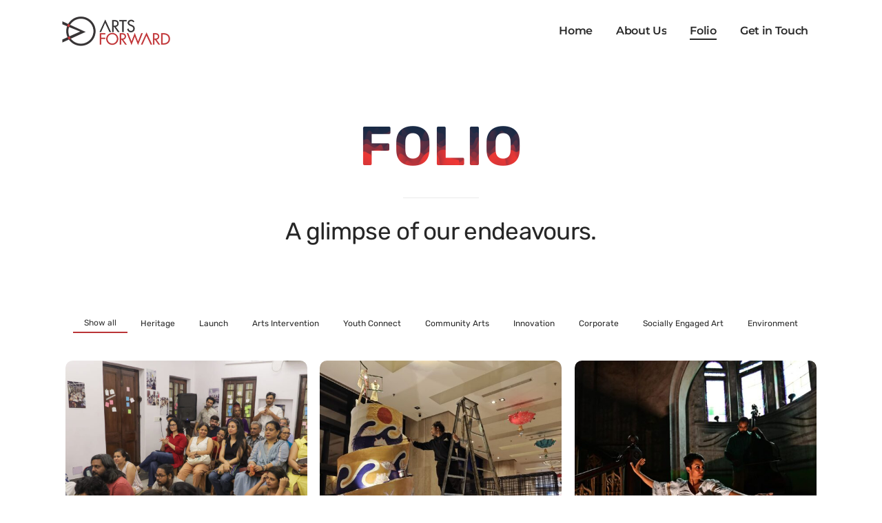

--- FILE ---
content_type: text/html; charset=UTF-8
request_url: https://www.artsforward.in/folio/
body_size: 16587
content:
<!DOCTYPE html>
<html lang="en-GB">
<head>
			
		<meta charset="UTF-8"/>
		<link rel="profile" href="http://gmpg.org/xfn/11"/>
			
				<meta name="viewport" content="width=device-width,initial-scale=1,user-scalable=yes">
		<meta name='robots' content='index, follow, max-image-preview:large, max-snippet:-1, max-video-preview:-1' />
	<style>img:is([sizes="auto" i],[sizes^="auto," i]){contain-intrinsic-size:3000px 1500px}</style>
	
	<!-- This site is optimized with the Yoast SEO plugin v26.8 - https://yoast.com/product/yoast-seo-wordpress/ -->
	<title>Folio - Artsforward</title>
	<link rel="canonical" href="https://www.artsforward.in/folio/" />
	<meta property="og:locale" content="en_GB" />
	<meta property="og:type" content="article" />
	<meta property="og:title" content="Folio - Artsforward" />
	<meta property="og:url" content="https://www.artsforward.in/folio/" />
	<meta property="og:site_name" content="Artsforward" />
	<meta property="article:publisher" content="https://www.facebook.com/artsforward/" />
	<meta property="article:modified_time" content="2025-09-16T21:14:10+00:00" />
	<meta name="twitter:card" content="summary_large_image" />
	<meta name="twitter:label1" content="Estimated reading time" />
	<meta name="twitter:data1" content="1 minute" />
	<script type="application/ld+json" class="yoast-schema-graph">{"@context":"https://schema.org","@graph":[{"@type":"WebPage","@id":"https://www.artsforward.in/folio/","url":"https://www.artsforward.in/folio/","name":"Folio - Artsforward","isPartOf":{"@id":"https://www.artsforward.in/#website"},"datePublished":"2019-04-24T05:23:21+00:00","dateModified":"2025-09-16T21:14:10+00:00","breadcrumb":{"@id":"https://www.artsforward.in/folio/#breadcrumb"},"inLanguage":"en-GB","potentialAction":[{"@type":"ReadAction","target":["https://www.artsforward.in/folio/"]}]},{"@type":"BreadcrumbList","@id":"https://www.artsforward.in/folio/#breadcrumb","itemListElement":[{"@type":"ListItem","position":1,"name":"Home","item":"https://www.artsforward.in/"},{"@type":"ListItem","position":2,"name":"Folio"}]},{"@type":"WebSite","@id":"https://www.artsforward.in/#website","url":"https://www.artsforward.in/","name":"Artsforward","description":"Arts. Ideas. Experiences","publisher":{"@id":"https://www.artsforward.in/#organization"},"potentialAction":[{"@type":"SearchAction","target":{"@type":"EntryPoint","urlTemplate":"https://www.artsforward.in/?s={search_term_string}"},"query-input":{"@type":"PropertyValueSpecification","valueRequired":true,"valueName":"search_term_string"}}],"inLanguage":"en-GB"},{"@type":"Organization","@id":"https://www.artsforward.in/#organization","name":"Artsforward Ideas and Events Pvt. Ltd.","url":"https://www.artsforward.in/","logo":{"@type":"ImageObject","inLanguage":"en-GB","@id":"https://www.artsforward.in/#/schema/logo/image/","url":"https://www.artsforward.in/wp-content/uploads/2019/03/Dark.png","contentUrl":"https://www.artsforward.in/wp-content/uploads/2019/03/Dark.png","width":315,"height":86,"caption":"Artsforward Ideas and Events Pvt. Ltd."},"image":{"@id":"https://www.artsforward.in/#/schema/logo/image/"},"sameAs":["https://www.facebook.com/artsforward/","https://www.instagram.com/artsforwardindia/","https://www.youtube.com/channel/UCJshY1dDmJHSn30eKR6heDg/featured"]}]}</script>
	<!-- / Yoast SEO plugin. -->


<link rel='dns-prefetch' href='//fonts.googleapis.com' />
<link rel="alternate" type="application/rss+xml" title="Artsforward &raquo; Feed" href="https://www.artsforward.in/feed/" />
<link rel="alternate" type="application/rss+xml" title="Artsforward &raquo; Comments Feed" href="https://www.artsforward.in/comments/feed/" />
<script type="text/javascript">
/* <![CDATA[ */
window._wpemojiSettings = {"baseUrl":"https:\/\/s.w.org\/images\/core\/emoji\/16.0.1\/72x72\/","ext":".png","svgUrl":"https:\/\/s.w.org\/images\/core\/emoji\/16.0.1\/svg\/","svgExt":".svg","source":{"concatemoji":"https:\/\/www.artsforward.in\/wp-includes\/js\/wp-emoji-release.min.js?ver=6.8.3"}};
/*! This file is auto-generated */
!function(s,n){var o,i,e;function c(e){try{var t={supportTests:e,timestamp:(new Date).valueOf()};sessionStorage.setItem(o,JSON.stringify(t))}catch(e){}}function p(e,t,n){e.clearRect(0,0,e.canvas.width,e.canvas.height),e.fillText(t,0,0);var t=new Uint32Array(e.getImageData(0,0,e.canvas.width,e.canvas.height).data),a=(e.clearRect(0,0,e.canvas.width,e.canvas.height),e.fillText(n,0,0),new Uint32Array(e.getImageData(0,0,e.canvas.width,e.canvas.height).data));return t.every(function(e,t){return e===a[t]})}function u(e,t){e.clearRect(0,0,e.canvas.width,e.canvas.height),e.fillText(t,0,0);for(var n=e.getImageData(16,16,1,1),a=0;a<n.data.length;a++)if(0!==n.data[a])return!1;return!0}function f(e,t,n,a){switch(t){case"flag":return n(e,"\ud83c\udff3\ufe0f\u200d\u26a7\ufe0f","\ud83c\udff3\ufe0f\u200b\u26a7\ufe0f")?!1:!n(e,"\ud83c\udde8\ud83c\uddf6","\ud83c\udde8\u200b\ud83c\uddf6")&&!n(e,"\ud83c\udff4\udb40\udc67\udb40\udc62\udb40\udc65\udb40\udc6e\udb40\udc67\udb40\udc7f","\ud83c\udff4\u200b\udb40\udc67\u200b\udb40\udc62\u200b\udb40\udc65\u200b\udb40\udc6e\u200b\udb40\udc67\u200b\udb40\udc7f");case"emoji":return!a(e,"\ud83e\udedf")}return!1}function g(e,t,n,a){var r="undefined"!=typeof WorkerGlobalScope&&self instanceof WorkerGlobalScope?new OffscreenCanvas(300,150):s.createElement("canvas"),o=r.getContext("2d",{willReadFrequently:!0}),i=(o.textBaseline="top",o.font="600 32px Arial",{});return e.forEach(function(e){i[e]=t(o,e,n,a)}),i}function t(e){var t=s.createElement("script");t.src=e,t.defer=!0,s.head.appendChild(t)}"undefined"!=typeof Promise&&(o="wpEmojiSettingsSupports",i=["flag","emoji"],n.supports={everything:!0,everythingExceptFlag:!0},e=new Promise(function(e){s.addEventListener("DOMContentLoaded",e,{once:!0})}),new Promise(function(t){var n=function(){try{var e=JSON.parse(sessionStorage.getItem(o));if("object"==typeof e&&"number"==typeof e.timestamp&&(new Date).valueOf()<e.timestamp+604800&&"object"==typeof e.supportTests)return e.supportTests}catch(e){}return null}();if(!n){if("undefined"!=typeof Worker&&"undefined"!=typeof OffscreenCanvas&&"undefined"!=typeof URL&&URL.createObjectURL&&"undefined"!=typeof Blob)try{var e="postMessage("+g.toString()+"("+[JSON.stringify(i),f.toString(),p.toString(),u.toString()].join(",")+"));",a=new Blob([e],{type:"text/javascript"}),r=new Worker(URL.createObjectURL(a),{name:"wpTestEmojiSupports"});return void(r.onmessage=function(e){c(n=e.data),r.terminate(),t(n)})}catch(e){}c(n=g(i,f,p,u))}t(n)}).then(function(e){for(var t in e)n.supports[t]=e[t],n.supports.everything=n.supports.everything&&n.supports[t],"flag"!==t&&(n.supports.everythingExceptFlag=n.supports.everythingExceptFlag&&n.supports[t]);n.supports.everythingExceptFlag=n.supports.everythingExceptFlag&&!n.supports.flag,n.DOMReady=!1,n.readyCallback=function(){n.DOMReady=!0}}).then(function(){return e}).then(function(){var e;n.supports.everything||(n.readyCallback(),(e=n.source||{}).concatemoji?t(e.concatemoji):e.wpemoji&&e.twemoji&&(t(e.twemoji),t(e.wpemoji)))}))}((window,document),window._wpemojiSettings);
/* ]]> */
</script>

<link data-optimized="1" rel='stylesheet' id='stripe-main-styles-css' href='https://www.artsforward.in/wp-content/litespeed/css/61a70177170526b2675f941f4bff3fff.css?ver=f3fff' type='text/css' media='all' />
<style id='wp-emoji-styles-inline-css' type='text/css'>img.wp-smiley,img.emoji{display:inline!important;border:none!important;box-shadow:none!important;height:1em!important;width:1em!important;margin:0 0.07em!important;vertical-align:-0.1em!important;background:none!important;padding:0!important}</style>
<link data-optimized="1" rel='stylesheet' id='font-awesome-css' href='https://www.artsforward.in/wp-content/litespeed/css/c1b9d1d180732055dc97b0cb559da263.css?ver=05734' type='text/css' media='all' />
<link data-optimized="1" rel='stylesheet' id='contact-form-7-css' href='https://www.artsforward.in/wp-content/litespeed/css/65901ef116296c229ef38eb47664841d.css?ver=b7f95' type='text/css' media='all' />
<link data-optimized="1" rel='stylesheet' id='rs-plugin-settings-css' href='https://www.artsforward.in/wp-content/litespeed/css/fc8c41e0355beb636ffaab69a9d1e7bf.css?ver=319e9' type='text/css' media='all' />
<style id='rs-plugin-settings-inline-css' type='text/css'></style>
<style id='woocommerce-inline-inline-css' type='text/css'>.woocommerce form .form-row .required{visibility:visible}</style>
<link data-optimized="1" rel='stylesheet' id='okami_edge_default_style-css' href='https://www.artsforward.in/wp-content/litespeed/css/aa2013fcee0db45b4879f869d764d058.css?ver=67fb6' type='text/css' media='all' />
<link data-optimized="1" rel='stylesheet' id='okami_edge_modules-css' href='https://www.artsforward.in/wp-content/litespeed/css/696e9be8e5431920922652ebd6b3c243.css?ver=e0cad' type='text/css' media='all' />
<style id='okami_edge_modules-inline-css' type='text/css'>@media only screen and (max-device-width:480px){.about-img{max-width:80%!important;margin:auto!important;margin-bottom:-20px!important}}.page-id-1001.edgtf-boxed .edgtf-wrapper{background-attachment:fixed}.page-id-1001 .edgtf-content .edgtf-content-inner>.edgtf-container,.page-id-1001 .edgtf-content .edgtf-content-inner>.edgtf-full-width{background-color:#fff}</style>
<link data-optimized="1" rel='stylesheet' id='edgtf_font_awesome-css' href='https://www.artsforward.in/wp-content/litespeed/css/fba45f2272368aa31282d71b44b8723c.css?ver=29de1' type='text/css' media='all' />
<link data-optimized="1" rel='stylesheet' id='edgtf_font_elegant-css' href='https://www.artsforward.in/wp-content/litespeed/css/47136829142fa3c54d15681eceb46200.css?ver=c0afc' type='text/css' media='all' />
<link data-optimized="1" rel='stylesheet' id='edgtf_ion_icons-css' href='https://www.artsforward.in/wp-content/litespeed/css/6282d4dc959652758b3791217191b4e3.css?ver=4c89b' type='text/css' media='all' />
<link data-optimized="1" rel='stylesheet' id='edgtf_simple_line_icons-css' href='https://www.artsforward.in/wp-content/litespeed/css/4a8d4ff1ff10b4d3fec94492f61a44c1.css?ver=89f44' type='text/css' media='all' />
<link data-optimized="1" rel='stylesheet' id='mediaelement-css' href='https://www.artsforward.in/wp-content/litespeed/css/554d4fae33e6902bcb103e55b63941cf.css?ver=0e317' type='text/css' media='all' />
<link data-optimized="1" rel='stylesheet' id='wp-mediaelement-css' href='https://www.artsforward.in/wp-content/litespeed/css/2d8ce1304a658da6577290898f265ca7.css?ver=68355' type='text/css' media='all' />
<link data-optimized="1" rel='stylesheet' id='okami_edge_style_dynamic-css' href='https://www.artsforward.in/wp-content/litespeed/css/0fc77419473af7ec2d3b26f9706d54ba.css?ver=42121' type='text/css' media='all' />
<link data-optimized="1" rel='stylesheet' id='okami_edge_modules_responsive-css' href='https://www.artsforward.in/wp-content/litespeed/css/7f2dd2b1b633cde927dc335fc4c22a7e.css?ver=fa382' type='text/css' media='all' />
<link data-optimized="1" rel='stylesheet' id='okami_edge_style_dynamic_responsive-css' href='https://www.artsforward.in/wp-content/litespeed/css/b3c5ad16b8ebc2e91fda4c5d75778dae.css?ver=45afc' type='text/css' media='all' />
<link data-optimized="1" rel='stylesheet' id='okami_edge_google_fonts-css' href='https://www.artsforward.in/wp-content/litespeed/css/f23e352e8adebace6f159f04ad2b1052.css?ver=b1052' type='text/css' media='all' />
<link data-optimized="1" rel='stylesheet' id='js_composer_front-css' href='https://www.artsforward.in/wp-content/litespeed/css/44b222d58af22c1a49c0578267c824b5.css?ver=8ca59' type='text/css' media='all' />
<script type="text/javascript" src="https://www.artsforward.in/wp-includes/js/jquery/jquery.min.js?ver=3.7.1" id="jquery-core-js"></script>
<script type="text/javascript" src="https://www.artsforward.in/wp-includes/js/jquery/jquery-migrate.min.js?ver=3.4.1" id="jquery-migrate-js"></script>
<script type="text/javascript" src="https://www.artsforward.in/wp-content/plugins/revslider/public/assets/js/jquery.themepunch.tools.min.js?ver=5.4.8" id="tp-tools-js"></script>
<script type="text/javascript" src="https://www.artsforward.in/wp-content/plugins/revslider/public/assets/js/jquery.themepunch.revolution.min.js?ver=5.4.8" id="revmin-js"></script>
<script type="text/javascript" src="https://www.artsforward.in/wp-content/plugins/woocommerce/assets/js/jquery-blockui/jquery.blockUI.min.js?ver=2.7.0-wc.10.4.3" id="wc-jquery-blockui-js" data-wp-strategy="defer"></script>
<script type="text/javascript" id="wc-add-to-cart-js-extra">
/* <![CDATA[ */
var wc_add_to_cart_params = {"ajax_url":"\/wp-admin\/admin-ajax.php","wc_ajax_url":"\/?wc-ajax=%%endpoint%%","i18n_view_cart":"View basket","cart_url":"https:\/\/www.artsforward.in\/?page_id=5270","is_cart":"","cart_redirect_after_add":"no"};
/* ]]> */
</script>
<script type="text/javascript" src="https://www.artsforward.in/wp-content/plugins/woocommerce/assets/js/frontend/add-to-cart.min.js?ver=10.4.3" id="wc-add-to-cart-js" data-wp-strategy="defer"></script>
<script type="text/javascript" src="https://www.artsforward.in/wp-content/plugins/woocommerce/assets/js/js-cookie/js.cookie.min.js?ver=2.1.4-wc.10.4.3" id="wc-js-cookie-js" defer="defer" data-wp-strategy="defer"></script>
<script type="text/javascript" id="woocommerce-js-extra">
/* <![CDATA[ */
var woocommerce_params = {"ajax_url":"\/wp-admin\/admin-ajax.php","wc_ajax_url":"\/?wc-ajax=%%endpoint%%","i18n_password_show":"Show password","i18n_password_hide":"Hide password"};
/* ]]> */
</script>
<script type="text/javascript" src="https://www.artsforward.in/wp-content/plugins/woocommerce/assets/js/frontend/woocommerce.min.js?ver=10.4.3" id="woocommerce-js" defer="defer" data-wp-strategy="defer"></script>
<script type="text/javascript" src="https://www.artsforward.in/wp-content/plugins/js_composer/assets/js/vendors/woocommerce-add-to-cart.js?ver=5.5.2" id="vc_woocommerce-add-to-cart-js-js"></script>
<script type="text/javascript" src="https://www.artsforward.in/wp-content/plugins/woocommerce/assets/js/select2/select2.full.min.js?ver=4.0.3-wc.10.4.3" id="wc-select2-js" defer="defer" data-wp-strategy="defer"></script>
<link rel="https://api.w.org/" href="https://www.artsforward.in/wp-json/" /><link rel="alternate" title="JSON" type="application/json" href="https://www.artsforward.in/wp-json/wp/v2/pages/1001" /><link rel="EditURI" type="application/rsd+xml" title="RSD" href="https://www.artsforward.in/xmlrpc.php?rsd" />
<meta name="generator" content="WordPress 6.8.3" />
<meta name="generator" content="WooCommerce 10.4.3" />
<link rel='shortlink' href='https://www.artsforward.in/?p=1001' />
<link rel="alternate" title="oEmbed (JSON)" type="application/json+oembed" href="https://www.artsforward.in/wp-json/oembed/1.0/embed?url=https%3A%2F%2Fwww.artsforward.in%2Ffolio%2F" />
<link rel="alternate" title="oEmbed (XML)" type="text/xml+oembed" href="https://www.artsforward.in/wp-json/oembed/1.0/embed?url=https%3A%2F%2Fwww.artsforward.in%2Ffolio%2F&#038;format=xml" />
<style type="text/css" id="simple-css-output">a.edgtf-btn.edgtf-btn-small.edgtf-btn-outline.edgtf-btn-custom-hover-bg.edgtf-btn-custom-border-hover.edgtf-btn-custom-hover-color.abt-btn{padding:11px 20px}li.edgtf-pl-filter.edgtf-pl-current{border-bottom:2px solid #ba3437}.about-text{text-align:justify!important;text-align-last:center!important}.about-text-1{text-align:justify!important}.edgtf-ps-navigation .edgtf-ps-next a,.edgtf-ps-navigation .edgtf-ps-prev a{font-size:5em}.edgtf-page-footer .edgtf-footer-top-holder{font-size:14px}.edgtf-ps-navigation .edgtf-ps-nav-mark{font-size:5em}.edgtf-ps-navigation .edgtf-ps-next a:hover,.edgtf-ps-navigation .edgtf-ps-prev a:hover{color:#c21529}.edgtf-iwt.clearfix.contact-icon-text.edgtf-iwt-icon-left.edgtf-iwt-icon-tiny h6{font-family:Montserrat;font-size:1em;line-height:1.3em;font-weight:600;letter-spacing:.2px}.edgtf-pl-item-inner{border-radius:3%}.contact-inner-row{padding:30px;background:#fff}h2.folio-header-text{background-image:url(https://media.giphy.com/media/n2h27iPlO6yic/giphy.gif);background-size:contain;color:#fff0;-moz-background-clip:text;-webkit-background-clip:text}@media only screen and (max-device-width:480px){.vc_row.wpb_row.vc_row-fluid.folio-column-new.vc_custom_1556174958456.vc_row-has-fill.vc_row-o-full-height.vc_row-o-columns-top.vc_row-o-equal-height.vc_row-o-content-top.vc_row-flex{padding:0px!important}.about-img{max-width:70%!important;margin:auto!important;margin-bottom:-30px!important;margin-top:-20px!important}.contact-inner-row{padding:0;background:#fff}.edgtf-ps-navigation .edgtf-ps-next a,.edgtf-ps-navigation .edgtf-ps-prev a{font-size:42px}.edgtf-ps-navigation .edgtf-ps-nav-mark{font-size:42px}.vc_empty_space.space-isc{display:none}.about-text{text-align:justify!important;text-align-last:center!important}.about-text-1{text-align:justify!important;text-align-last:center!important}div#tfotp-vid{padding-top:0px!important;padding-bottom:30px!important}.cta-foot h5{font-size:1.4em!important;line-height:1.6em!important}}@media only screen and (max-device-width:768px){.cta-foot h5{font-size:1.5em!important;line-height:1.6em!important}.about-text{text-align:justify!important;text-align-last:center!important}.about-text-1{text-align:justify!important}.about-img{max-width:90%!important}}</style>	<noscript><style>.woocommerce-product-gallery{ opacity: 1 !important; }</style></noscript>
	<style type="text/css">.recentcomments a{display:inline!important;padding:0!important;margin:0!important}</style><meta name="generator" content="Powered by WPBakery Page Builder - drag and drop page builder for WordPress."/>
<!--[if lte IE 9]><link rel="stylesheet" type="text/css" href="https://www.artsforward.in/wp-content/plugins/js_composer/assets/css/vc_lte_ie9.min.css" media="screen"><![endif]--><meta name="generator" content="Powered by Slider Revolution 5.4.8 - responsive, Mobile-Friendly Slider Plugin for WordPress with comfortable drag and drop interface." />
<link rel="icon" href="https://www.artsforward.in/wp-content/uploads/2019/04/cropped-Site-Identity-32x32.jpg" sizes="32x32" />
<link rel="icon" href="https://www.artsforward.in/wp-content/uploads/2019/04/cropped-Site-Identity-192x192.jpg" sizes="192x192" />
<link rel="apple-touch-icon" href="https://www.artsforward.in/wp-content/uploads/2019/04/cropped-Site-Identity-180x180.jpg" />
<meta name="msapplication-TileImage" content="https://www.artsforward.in/wp-content/uploads/2019/04/cropped-Site-Identity-270x270.jpg" />
<script type="text/javascript">function setREVStartSize(e){									
						try{ e.c=jQuery(e.c);var i=jQuery(window).width(),t=9999,r=0,n=0,l=0,f=0,s=0,h=0;
							if(e.responsiveLevels&&(jQuery.each(e.responsiveLevels,function(e,f){f>i&&(t=r=f,l=e),i>f&&f>r&&(r=f,n=e)}),t>r&&(l=n)),f=e.gridheight[l]||e.gridheight[0]||e.gridheight,s=e.gridwidth[l]||e.gridwidth[0]||e.gridwidth,h=i/s,h=h>1?1:h,f=Math.round(h*f),"fullscreen"==e.sliderLayout){var u=(e.c.width(),jQuery(window).height());if(void 0!=e.fullScreenOffsetContainer){var c=e.fullScreenOffsetContainer.split(",");if (c) jQuery.each(c,function(e,i){u=jQuery(i).length>0?u-jQuery(i).outerHeight(!0):u}),e.fullScreenOffset.split("%").length>1&&void 0!=e.fullScreenOffset&&e.fullScreenOffset.length>0?u-=jQuery(window).height()*parseInt(e.fullScreenOffset,0)/100:void 0!=e.fullScreenOffset&&e.fullScreenOffset.length>0&&(u-=parseInt(e.fullScreenOffset,0))}f=u}else void 0!=e.minHeight&&f<e.minHeight&&(f=e.minHeight);e.c.closest(".rev_slider_wrapper").css({height:f})					
						}catch(d){console.log("Failure at Presize of Slider:"+d)}						
					};</script>
<style type="text/css" data-type="vc_shortcodes-custom-css">.vc_custom_1556174958456{background-color:#ffffff!important}.vc_custom_1556174876004{padding-top:20px!important;padding-right:20px!important;padding-bottom:20px!important;padding-left:20px!important;background-color:#ffffff!important}</style><noscript><style type="text/css"> .wpb_animate_when_almost_visible { opacity: 1; }</style></noscript></head>
<body class="wp-singular page-template-default page page-id-1001 wp-theme-okami theme-okami edgt-core-1.0 woocommerce-no-js okami-ver-1.1 edgtf-smooth-scroll edgtf-grid-1100 edgtf-content-is-behind-header edgtf-footer-dark edgtf-dark-header edgtf-no-behavior edgtf-dropdown-animate-height edgtf-header-standard edgtf-menu-area-shadow-disable edgtf-menu-area-in-grid-shadow-disable edgtf-menu-area-border-disable edgtf-menu-area-in-grid-border-disable edgtf-logo-area-border-disable edgtf-logo-area-in-grid-border-disable edgtf-woocommerce-columns-4 edgtf-woo-normal-space edgtf-woo-pl-info-below-image edgtf-woo-single-thumb-below-image edgtf-woo-single-has-pretty-photo edgtf-default-mobile-header edgtf-sticky-up-mobile-header wpb-js-composer js-comp-ver-5.5.2 vc_responsive" itemscope itemtype="http://schema.org/WebPage">
	
    <div class="edgtf-wrapper">
        <div class="edgtf-wrapper-inner">
            
<header class="edgtf-page-header">
		
				
	<div class="edgtf-menu-area edgtf-menu-right">
				
					<div class="edgtf-grid">
						
			<div class="edgtf-vertical-align-containers">
				<div class="edgtf-position-left">
					<div class="edgtf-position-left-inner">
						

<div class="edgtf-logo-wrapper">
    <a itemprop="url" href="https://www.artsforward.in/" style="height: 43px;">
        <img itemprop="image" class="edgtf-normal-logo" src="https://www.artsforward.in/wp-content/uploads/2019/03/Dark.png" width="315" height="86"  alt="logo"/>
        <img itemprop="image" class="edgtf-dark-logo" src="https://www.artsforward.in/wp-content/uploads/2019/03/Dark.png" width="315" height="86"  alt="dark logo"/>        <img itemprop="image" class="edgtf-light-logo" src="https://www.artsforward.in/wp-content/uploads/2019/03/Light.png" width="315" height="86"  alt="light logo"/>    </a>
</div>

											</div>
				</div>
								<div class="edgtf-position-right">
					<div class="edgtf-position-right-inner">
													
<nav class="edgtf-main-menu edgtf-drop-down edgtf-default-nav">
    <ul id="menu-primary-menu" class="clearfix"><li id="nav-menu-item-170" class="menu-item menu-item-type-post_type menu-item-object-page menu-item-home  narrow"><a href="https://www.artsforward.in/" class=""><span class="item_outer"><span class="item_text">Home</span></span></a></li>
<li id="nav-menu-item-354" class="menu-item menu-item-type-post_type menu-item-object-page  narrow"><a href="https://www.artsforward.in/about-us/" class=""><span class="item_outer"><span class="item_text">About Us</span></span></a></li>
<li id="nav-menu-item-1011" class="menu-item menu-item-type-post_type menu-item-object-page current-menu-item page_item page-item-1001 current_page_item edgtf-active-item narrow"><a href="https://www.artsforward.in/folio/" class=" current "><span class="item_outer"><span class="item_text">Folio</span></span></a></li>
<li id="nav-menu-item-171" class="menu-item menu-item-type-post_type menu-item-object-page  narrow"><a href="https://www.artsforward.in/contact/" class=""><span class="item_outer"><span class="item_text">Get in Touch</span></span></a></li>
</ul></nav>

																	</div>
				</div>
			</div>
			
					</div>
			</div>
			
		
		
	</header>


<header class="edgtf-mobile-header">
		
	<div class="edgtf-mobile-header-inner">
		<div class="edgtf-mobile-header-holder">
			<div class="edgtf-grid">
				<div class="edgtf-vertical-align-containers">
					<div class="edgtf-vertical-align-containers">
													<div class="edgtf-mobile-menu-opener">
								<a href="javascript:void(0)">
									<span class="edgtf-mobile-menu-icon">
										<span aria-hidden="true" class="edgtf-icon-font-elegant icon_menu " ></span>									</span>
																	</a>
							</div>
												<div class="edgtf-position-center">
							<div class="edgtf-position-center-inner">
								

<div class="edgtf-mobile-logo-wrapper">
    <a itemprop="url" href="https://www.artsforward.in/" style="height: 43px">
        <img itemprop="image" src="https://www.artsforward.in/wp-content/uploads/2019/03/Light.png" width="315" height="86"  alt="Mobile Logo"/>
    </a>
</div>

							</div>
						</div>
						<div class="edgtf-position-right">
							<div class="edgtf-position-right-inner">
															</div>
						</div>
					</div>
				</div>
			</div>
		</div>
		
<nav class="edgtf-mobile-nav">
    <div class="edgtf-grid">
        <ul id="menu-primary-menu-1" class=""><li id="mobile-menu-item-170" class="menu-item menu-item-type-post_type menu-item-object-page menu-item-home "><a href="https://www.artsforward.in/" class=""><span>Home</span></a></li>
<li id="mobile-menu-item-354" class="menu-item menu-item-type-post_type menu-item-object-page "><a href="https://www.artsforward.in/about-us/" class=""><span>About Us</span></a></li>
<li id="mobile-menu-item-1011" class="menu-item menu-item-type-post_type menu-item-object-page current-menu-item page_item page-item-1001 current_page_item edgtf-active-item"><a href="https://www.artsforward.in/folio/" class=" current "><span>Folio</span></a></li>
<li id="mobile-menu-item-171" class="menu-item menu-item-type-post_type menu-item-object-page "><a href="https://www.artsforward.in/contact/" class=""><span>Get in Touch</span></a></li>
</ul>    </div>
</nav>

	</div>
	
	</header>

	
	        			<a id='edgtf-back-to-top' href='#'>
                <span class="edgtf-icon-stack">
                     <i class="edgtf-icon-font-awesome fa fa-angle-up "></i>                </span>
			</a>
			        
            <div class="edgtf-content" style="margin-top: -90px">
                <div class="edgtf-content-inner">
<div class="edgtf-container edgtf-default-page-template">
		
	<div class="edgtf-container-inner clearfix">
					<div class="edgtf-grid-row">
				<div class="edgtf-page-content-holder edgtf-grid-col-12">
					<div class="vc_row wpb_row vc_row-fluid" ><div class="wpb_column vc_column_container vc_col-sm-12"><div class="vc_column-inner "><div class="wpb_wrapper"><div class="vc_empty_space"   style="height: 100px" ><span class="vc_empty_space_inner"></span></div>
<h2 class="edgtf-custom-font-holder folio-header-text edgtf-cf-9825" style="font-size: 80px;font-weight: 600;letter-spacing: 1px;text-align: center" data-item-class="edgtf-cf-9825" data-font-size-680="52px">
			FOLIO	</h2><div class="vc_separator wpb_content_element vc_separator_align_center vc_sep_width_10 vc_sep_pos_align_center vc_separator_no_text vc_sep_color_grey" ><span class="vc_sep_holder vc_sep_holder_l"><span  class="vc_sep_line"></span></span><span class="vc_sep_holder vc_sep_holder_r"><span  class="vc_sep_line"></span></span>
</div><h5 class="edgtf-custom-font-holder  edgtf-cf-7137" style="font-size: 35px;font-weight: 400;text-align: center;color: #262626" data-item-class="edgtf-cf-7137" data-font-size-680="20px">
			A glimpse of our endeavours.	</h5><div class="vc_empty_space"   style="height: 50px" ><span class="vc_empty_space_inner"></span></div>
</div></div></div></div><div data-vc-full-width="true" data-vc-full-width-init="false" class="vc_row wpb_row vc_row-fluid folio-column-new vc_custom_1556174958456 vc_row-has-fill vc_row-o-full-height vc_row-o-columns-top vc_row-o-equal-height vc_row-o-content-top vc_row-flex" style="background-color:#ffffff"><div class="wpb_column vc_column_container vc_col-sm-12 vc_col-has-fill"><div class="vc_column-inner vc_custom_1556174876004"><div class="wpb_wrapper"><div class="edgtf-elements-holder  edgtf-eh-full-height edgtf-one-column  edgtf-responsive-mode-768 " style="background-color: #ffffff"><div class="edgtf-eh-item  edgtf-vertical-alignment-top  " style="background-color: #ffffff" data-item-class="edgtf-eh-custom-7592">
	<div class="edgtf-eh-item-inner">
		<div class="edgtf-eh-item-content edgtf-eh-custom-7592" >
			<div class="edgtf-portfolio-list-holder edgtf-pl-masonry edgtf-small-space edgtf-pl-four-columns edgtf-pl-gallery-overlay edgtf-pl-skin-default edgtf-pl-images-fixed   edgtf-pl-pag-no-pagination edgtf-pl-has-filter    "  data-type=masonry data-number-of-columns=4 data-space-between-items=small data-number-of-items=-1 data-image-proportions=full data-enable-fixed-proportions=yes data-enable-image-shadow=no data-order-by=date data-order=DESC data-item-style=gallery-overlay data-item-skin=default data-enable-title=yes data-title-tag=h6 data-enable-category=yes data-enable-excerpt=no data-excerpt-length=20 data-pagination-type=no-pagination data-filter=yes data-filter-order-by=id data-enable-article-animation=no data-portfolio-slider-on=no data-enable-loop=yes data-enable-autoplay=yes data-slider-speed=5000 data-slider-speed-animation=600 data-enable-navigation=yes data-enable-pagination=yes data-max-num-pages=0 data-next-page=2>
		<div class="edgtf-pl-filter-holder" >
		<div class="edgtf-plf-inner">
							<ul >
					<li class="edgtf-pl-filter" data-filter="">
						<span>Show all</span>
					</li>
											<li class="edgtf-pl-filter" data-filter=".portfolio-category-heritage">
							<span>Heritage</span>
						</li>
											<li class="edgtf-pl-filter" data-filter=".portfolio-category-launch">
							<span>Launch</span>
						</li>
											<li class="edgtf-pl-filter" data-filter=".portfolio-category-arts-intervention">
							<span>Arts Intervention</span>
						</li>
											<li class="edgtf-pl-filter" data-filter=".portfolio-category-youth-connect">
							<span>Youth Connect</span>
						</li>
											<li class="edgtf-pl-filter" data-filter=".portfolio-category-community-arts">
							<span>Community Arts</span>
						</li>
											<li class="edgtf-pl-filter" data-filter=".portfolio-category-innovation">
							<span>Innovation</span>
						</li>
											<li class="edgtf-pl-filter" data-filter=".portfolio-category-corporate">
							<span>Corporate</span>
						</li>
											<li class="edgtf-pl-filter" data-filter=".portfolio-category-social-change">
							<span>Socially Engaged Art</span>
						</li>
											<li class="edgtf-pl-filter" data-filter=".portfolio-category-environment">
							<span>Environment</span>
						</li>
									</ul>
					</div>
	</div>
	
	<div class="edgtf-pl-inner clearfix">
		<div class="edgtf-pl-grid-sizer"></div>
		<div class="edgtf-pl-grid-gutter"></div>
		<article class="edgtf-pl-item edgtf-pl-masonry-default post-5413 portfolio-item type-portfolio-item status-publish has-post-thumbnail hentry portfolio-category-community-arts portfolio-category-innovation portfolio-category-social-change">
	<div class="edgtf-pl-item-inner">
		<div class="edgtf-pli-image">
			<img fetchpriority="high" decoding="async" width="550" height="550" src="https://www.artsforward.in/wp-content/uploads/2025/09/Eastgoessouth_10-550x550.jpg" class="attachment-okami_edge_image_square size-okami_edge_image_square wp-post-image" alt="" srcset="https://www.artsforward.in/wp-content/uploads/2025/09/Eastgoessouth_10-550x550.jpg 550w, https://www.artsforward.in/wp-content/uploads/2025/09/Eastgoessouth_10-150x150.jpg 150w, https://www.artsforward.in/wp-content/uploads/2025/09/Eastgoessouth_10-1100x1100.jpg 1100w, https://www.artsforward.in/wp-content/uploads/2025/09/Eastgoessouth_10-300x300.jpg 300w, https://www.artsforward.in/wp-content/uploads/2025/09/Eastgoessouth_10-100x100.jpg 100w" sizes="(max-width: 550px) 100vw, 550px" />	</div>
<div class="edgtf-pli-text-holder">
	<div class="edgtf-pli-text-wrapper">
		<div class="edgtf-pli-text">
				<h6 itemprop="name" class="edgtf-pli-title entry-title" >
		EASTgoesSOUTH	</h6>

					<div class="edgtf-pli-category-holder">
			<span class="edgtf-pli-category-label">Category:</span>
							<a itemprop="url" class="edgtf-pli-category" href="https://www.artsforward.in/portfolio-category/community-arts/">Community Arts</a>
							<a itemprop="url" class="edgtf-pli-category" href="https://www.artsforward.in/portfolio-category/innovation/">Innovation</a>
							<a itemprop="url" class="edgtf-pli-category" href="https://www.artsforward.in/portfolio-category/social-change/">Socially Engaged Art</a>
					</div>
				
						
			<i class="edgtf-icon-ion-icon ion-android-arrow-forward " ></i>		</div>
	</div>
</div>		
					<a itemprop="url" class="edgtf-pli-link edgtf-block-drag-link" href="https://www.artsforward.in/portfolio-item/eastgoessouth/" target="_self"></a>
			</div>
</article><article class="edgtf-pl-item edgtf-pl-masonry-default post-5332 portfolio-item type-portfolio-item status-publish has-post-thumbnail hentry portfolio-category-arts-intervention portfolio-category-community-arts portfolio-category-environment portfolio-category-heritage portfolio-category-innovation portfolio-category-social-change">
	<div class="edgtf-pl-item-inner">
		<div class="edgtf-pli-image">
			<img decoding="async" width="550" height="550" src="https://www.artsforward.in/wp-content/uploads/2025/09/IMG20241206044926-550x550.jpg" class="attachment-okami_edge_image_square size-okami_edge_image_square wp-post-image" alt="" srcset="https://www.artsforward.in/wp-content/uploads/2025/09/IMG20241206044926-550x550.jpg 550w, https://www.artsforward.in/wp-content/uploads/2025/09/IMG20241206044926-150x150.jpg 150w, https://www.artsforward.in/wp-content/uploads/2025/09/IMG20241206044926-1100x1100.jpg 1100w, https://www.artsforward.in/wp-content/uploads/2025/09/IMG20241206044926-300x300.jpg 300w, https://www.artsforward.in/wp-content/uploads/2025/09/IMG20241206044926-100x100.jpg 100w" sizes="(max-width: 550px) 100vw, 550px" />	</div>
<div class="edgtf-pli-text-holder">
	<div class="edgtf-pli-text-wrapper">
		<div class="edgtf-pli-text">
				<h6 itemprop="name" class="edgtf-pli-title entry-title" >
		Labyrinth of Stories of the Lost Waterways of Kolkata	</h6>

					<div class="edgtf-pli-category-holder">
			<span class="edgtf-pli-category-label">Category:</span>
							<a itemprop="url" class="edgtf-pli-category" href="https://www.artsforward.in/portfolio-category/arts-intervention/">Arts Intervention</a>
							<a itemprop="url" class="edgtf-pli-category" href="https://www.artsforward.in/portfolio-category/community-arts/">Community Arts</a>
							<a itemprop="url" class="edgtf-pli-category" href="https://www.artsforward.in/portfolio-category/environment/">Environment</a>
							<a itemprop="url" class="edgtf-pli-category" href="https://www.artsforward.in/portfolio-category/heritage/">Heritage</a>
							<a itemprop="url" class="edgtf-pli-category" href="https://www.artsforward.in/portfolio-category/innovation/">Innovation</a>
							<a itemprop="url" class="edgtf-pli-category" href="https://www.artsforward.in/portfolio-category/social-change/">Socially Engaged Art</a>
					</div>
				
						
			<i class="edgtf-icon-ion-icon ion-android-arrow-forward " ></i>		</div>
	</div>
</div>		
					<a itemprop="url" class="edgtf-pli-link edgtf-block-drag-link" href="https://www.artsforward.in/portfolio-item/labyrinth-of-stories-of-the-lost-waterways-of-kolkata/" target="_self"></a>
			</div>
</article><article class="edgtf-pl-item edgtf-pl-masonry-default post-5347 portfolio-item type-portfolio-item status-publish has-post-thumbnail hentry portfolio-category-arts-intervention portfolio-category-environment portfolio-category-heritage portfolio-category-innovation portfolio-category-social-change">
	<div class="edgtf-pl-item-inner">
		<div class="edgtf-pli-image">
			<img decoding="async" width="550" height="550" src="https://www.artsforward.in/wp-content/uploads/2025/09/IMG-20250502-WA0010-550x550.jpg" class="attachment-okami_edge_image_square size-okami_edge_image_square wp-post-image" alt="" srcset="https://www.artsforward.in/wp-content/uploads/2025/09/IMG-20250502-WA0010-550x550.jpg 550w, https://www.artsforward.in/wp-content/uploads/2025/09/IMG-20250502-WA0010-150x150.jpg 150w, https://www.artsforward.in/wp-content/uploads/2025/09/IMG-20250502-WA0010-300x300.jpg 300w, https://www.artsforward.in/wp-content/uploads/2025/09/IMG-20250502-WA0010-100x100.jpg 100w" sizes="(max-width: 550px) 100vw, 550px" />	</div>
<div class="edgtf-pli-text-holder">
	<div class="edgtf-pli-text-wrapper">
		<div class="edgtf-pli-text">
				<h6 itemprop="name" class="edgtf-pli-title entry-title" >
		Reclaim – Bodies frame a century-old space breathing in life and rhythm	</h6>

					<div class="edgtf-pli-category-holder">
			<span class="edgtf-pli-category-label">Category:</span>
							<a itemprop="url" class="edgtf-pli-category" href="https://www.artsforward.in/portfolio-category/arts-intervention/">Arts Intervention</a>
							<a itemprop="url" class="edgtf-pli-category" href="https://www.artsforward.in/portfolio-category/environment/">Environment</a>
							<a itemprop="url" class="edgtf-pli-category" href="https://www.artsforward.in/portfolio-category/heritage/">Heritage</a>
							<a itemprop="url" class="edgtf-pli-category" href="https://www.artsforward.in/portfolio-category/innovation/">Innovation</a>
							<a itemprop="url" class="edgtf-pli-category" href="https://www.artsforward.in/portfolio-category/social-change/">Socially Engaged Art</a>
					</div>
				
						
			<i class="edgtf-icon-ion-icon ion-android-arrow-forward " ></i>		</div>
	</div>
</div>		
					<a itemprop="url" class="edgtf-pli-link edgtf-block-drag-link" href="https://www.artsforward.in/portfolio-item/reclaim-bodies-frame-a-century-old-space-breathing-in-life-and-rhythm/" target="_self"></a>
			</div>
</article><article class="edgtf-pl-item edgtf-pl-masonry-default post-5309 portfolio-item type-portfolio-item status-publish has-post-thumbnail hentry portfolio-category-arts-intervention portfolio-category-community-arts portfolio-category-environment portfolio-category-social-change portfolio-tag-contemporary portfolio-tag-dance">
	<div class="edgtf-pl-item-inner">
		<div class="edgtf-pli-image">
			<img loading="lazy" decoding="async" width="550" height="550" src="https://www.artsforward.in/wp-content/uploads/2025/09/DSC_1295-550x550.jpg" class="attachment-okami_edge_image_square size-okami_edge_image_square wp-post-image" alt="" srcset="https://www.artsforward.in/wp-content/uploads/2025/09/DSC_1295-550x550.jpg 550w, https://www.artsforward.in/wp-content/uploads/2025/09/DSC_1295-150x150.jpg 150w, https://www.artsforward.in/wp-content/uploads/2025/09/DSC_1295-1100x1100.jpg 1100w, https://www.artsforward.in/wp-content/uploads/2025/09/DSC_1295-300x300.jpg 300w, https://www.artsforward.in/wp-content/uploads/2025/09/DSC_1295-100x100.jpg 100w" sizes="auto, (max-width: 550px) 100vw, 550px" />	</div>
<div class="edgtf-pli-text-holder">
	<div class="edgtf-pli-text-wrapper">
		<div class="edgtf-pli-text">
				<h6 itemprop="name" class="edgtf-pli-title entry-title" >
		Detritus &#8211; We are what we throw away	</h6>

					<div class="edgtf-pli-category-holder">
			<span class="edgtf-pli-category-label">Category:</span>
							<a itemprop="url" class="edgtf-pli-category" href="https://www.artsforward.in/portfolio-category/arts-intervention/">Arts Intervention</a>
							<a itemprop="url" class="edgtf-pli-category" href="https://www.artsforward.in/portfolio-category/community-arts/">Community Arts</a>
							<a itemprop="url" class="edgtf-pli-category" href="https://www.artsforward.in/portfolio-category/environment/">Environment</a>
							<a itemprop="url" class="edgtf-pli-category" href="https://www.artsforward.in/portfolio-category/social-change/">Socially Engaged Art</a>
					</div>
				
						
			<i class="edgtf-icon-ion-icon ion-android-arrow-forward " ></i>		</div>
	</div>
</div>		
					<a itemprop="url" class="edgtf-pli-link edgtf-block-drag-link" href="https://www.artsforward.in/portfolio-item/detritus-we-are-what-we-throw-away/" target="_self"></a>
			</div>
</article><article class="edgtf-pl-item edgtf-pl-masonry-default post-5242 portfolio-item type-portfolio-item status-publish has-post-thumbnail hentry portfolio-category-arts-intervention portfolio-category-community-arts portfolio-category-innovation portfolio-tag-aat">
	<div class="edgtf-pl-item-inner">
		<div class="edgtf-pli-image">
			<img loading="lazy" decoding="async" width="550" height="550" src="https://www.artsforward.in/wp-content/uploads/2020/07/AAT-dp-col1-550x550.jpg" class="attachment-okami_edge_image_square size-okami_edge_image_square wp-post-image" alt="" srcset="https://www.artsforward.in/wp-content/uploads/2020/07/AAT-dp-col1-550x550.jpg 550w, https://www.artsforward.in/wp-content/uploads/2020/07/AAT-dp-col1-300x300.jpg 300w, https://www.artsforward.in/wp-content/uploads/2020/07/AAT-dp-col1-1024x1024.jpg 1024w, https://www.artsforward.in/wp-content/uploads/2020/07/AAT-dp-col1-150x150.jpg 150w, https://www.artsforward.in/wp-content/uploads/2020/07/AAT-dp-col1-768x768.jpg 768w, https://www.artsforward.in/wp-content/uploads/2020/07/AAT-dp-col1-1100x1100.jpg 1100w, https://www.artsforward.in/wp-content/uploads/2020/07/AAT-dp-col1-600x600.jpg 600w, https://www.artsforward.in/wp-content/uploads/2020/07/AAT-dp-col1-100x100.jpg 100w, https://www.artsforward.in/wp-content/uploads/2020/07/AAT-dp-col1.jpg 1500w" sizes="auto, (max-width: 550px) 100vw, 550px" />	</div>
<div class="edgtf-pli-text-holder">
	<div class="edgtf-pli-text-wrapper">
		<div class="edgtf-pli-text">
				<h6 itemprop="name" class="edgtf-pli-title entry-title" >
		Art Alone Together	</h6>

					<div class="edgtf-pli-category-holder">
			<span class="edgtf-pli-category-label">Category:</span>
							<a itemprop="url" class="edgtf-pli-category" href="https://www.artsforward.in/portfolio-category/arts-intervention/">Arts Intervention</a>
							<a itemprop="url" class="edgtf-pli-category" href="https://www.artsforward.in/portfolio-category/community-arts/">Community Arts</a>
							<a itemprop="url" class="edgtf-pli-category" href="https://www.artsforward.in/portfolio-category/innovation/">Innovation</a>
					</div>
				
						
			<i class="edgtf-icon-ion-icon ion-android-arrow-forward " ></i>		</div>
	</div>
</div>		
					<a itemprop="url" class="edgtf-pli-link edgtf-block-drag-link" href="https://www.artsforward.in/portfolio-item/art-alone-together/" target="_self"></a>
			</div>
</article><article class="edgtf-pl-item edgtf-pl-masonry-default post-4363 portfolio-item type-portfolio-item status-publish has-post-thumbnail hentry portfolio-category-arts-intervention portfolio-category-corporate portfolio-category-environment portfolio-category-innovation portfolio-category-social-change portfolio-tag-environment portfolio-tag-ewaste portfolio-tag-karosambhav portfolio-tag-novote portfolio-tag-novotel">
	<div class="edgtf-pl-item-inner">
		<div class="edgtf-pli-image">
			<img loading="lazy" decoding="async" width="550" height="550" src="https://www.artsforward.in/wp-content/uploads/2020/01/ewonder_featured2-550x550.jpg" class="attachment-okami_edge_image_square size-okami_edge_image_square wp-post-image" alt="" srcset="https://www.artsforward.in/wp-content/uploads/2020/01/ewonder_featured2-550x550.jpg 550w, https://www.artsforward.in/wp-content/uploads/2020/01/ewonder_featured2-300x300.jpg 300w, https://www.artsforward.in/wp-content/uploads/2020/01/ewonder_featured2-150x150.jpg 150w, https://www.artsforward.in/wp-content/uploads/2020/01/ewonder_featured2-768x768.jpg 768w, https://www.artsforward.in/wp-content/uploads/2020/01/ewonder_featured2-600x600.jpg 600w, https://www.artsforward.in/wp-content/uploads/2020/01/ewonder_featured2-100x100.jpg 100w, https://www.artsforward.in/wp-content/uploads/2020/01/ewonder_featured2.jpg 1000w" sizes="auto, (max-width: 550px) 100vw, 550px" />	</div>
<div class="edgtf-pli-text-holder">
	<div class="edgtf-pli-text-wrapper">
		<div class="edgtf-pli-text">
				<h6 itemprop="name" class="edgtf-pli-title entry-title" >
		E Wonder Tree	</h6>

					<div class="edgtf-pli-category-holder">
			<span class="edgtf-pli-category-label">Category:</span>
							<a itemprop="url" class="edgtf-pli-category" href="https://www.artsforward.in/portfolio-category/arts-intervention/">Arts Intervention</a>
							<a itemprop="url" class="edgtf-pli-category" href="https://www.artsforward.in/portfolio-category/corporate/">Corporate</a>
							<a itemprop="url" class="edgtf-pli-category" href="https://www.artsforward.in/portfolio-category/environment/">Environment</a>
							<a itemprop="url" class="edgtf-pli-category" href="https://www.artsforward.in/portfolio-category/innovation/">Innovation</a>
							<a itemprop="url" class="edgtf-pli-category" href="https://www.artsforward.in/portfolio-category/social-change/">Socially Engaged Art</a>
					</div>
				
						
			<i class="edgtf-icon-ion-icon ion-android-arrow-forward " ></i>		</div>
	</div>
</div>		
					<a itemprop="url" class="edgtf-pli-link edgtf-block-drag-link" href="https://www.artsforward.in/portfolio-item/e-wonder-tree/" target="_self"></a>
			</div>
</article><article class="edgtf-pl-item edgtf-pl-masonry-default post-4338 portfolio-item type-portfolio-item status-publish has-post-thumbnail hentry portfolio-category-arts-intervention portfolio-category-community-arts portfolio-category-heritage portfolio-tag-art portfolio-tag-culture portfolio-tag-event portfolio-tag-exploration portfolio-tag-heritage portfolio-tag-jatra portfolio-tag-kolkata portfolio-tag-socialchange">
	<div class="edgtf-pl-item-inner">
		<div class="edgtf-pli-image">
			<img loading="lazy" decoding="async" width="550" height="550" src="https://www.artsforward.in/wp-content/uploads/2020/01/featured_jatra-japon-550x550.jpg" class="attachment-okami_edge_image_square size-okami_edge_image_square wp-post-image" alt="" srcset="https://www.artsforward.in/wp-content/uploads/2020/01/featured_jatra-japon-550x550.jpg 550w, https://www.artsforward.in/wp-content/uploads/2020/01/featured_jatra-japon-300x300.jpg 300w, https://www.artsforward.in/wp-content/uploads/2020/01/featured_jatra-japon-1024x1024.jpg 1024w, https://www.artsforward.in/wp-content/uploads/2020/01/featured_jatra-japon-150x150.jpg 150w, https://www.artsforward.in/wp-content/uploads/2020/01/featured_jatra-japon-768x768.jpg 768w, https://www.artsforward.in/wp-content/uploads/2020/01/featured_jatra-japon-600x600.jpg 600w, https://www.artsforward.in/wp-content/uploads/2020/01/featured_jatra-japon-100x100.jpg 100w, https://www.artsforward.in/wp-content/uploads/2020/01/featured_jatra-japon.jpg 1080w" sizes="auto, (max-width: 550px) 100vw, 550px" />	</div>
<div class="edgtf-pli-text-holder">
	<div class="edgtf-pli-text-wrapper">
		<div class="edgtf-pli-text">
				<h6 itemprop="name" class="edgtf-pli-title entry-title" >
		Jatra Japon	</h6>

					<div class="edgtf-pli-category-holder">
			<span class="edgtf-pli-category-label">Category:</span>
							<a itemprop="url" class="edgtf-pli-category" href="https://www.artsforward.in/portfolio-category/arts-intervention/">Arts Intervention</a>
							<a itemprop="url" class="edgtf-pli-category" href="https://www.artsforward.in/portfolio-category/community-arts/">Community Arts</a>
							<a itemprop="url" class="edgtf-pli-category" href="https://www.artsforward.in/portfolio-category/heritage/">Heritage</a>
					</div>
				
						
			<i class="edgtf-icon-ion-icon ion-android-arrow-forward " ></i>		</div>
	</div>
</div>		
					<a itemprop="url" class="edgtf-pli-link edgtf-block-drag-link" href="https://www.artsforward.in/portfolio-item/jatra-japon/" target="_self"></a>
			</div>
</article><article class="edgtf-pl-item edgtf-pl-masonry-default post-4305 portfolio-item type-portfolio-item status-publish has-post-thumbnail hentry portfolio-category-arts-intervention portfolio-category-social-change portfolio-tag-atsp portfolio-tag-contemporary portfolio-tag-dance portfolio-tag-strangetimes">
	<div class="edgtf-pl-item-inner">
		<div class="edgtf-pli-image">
			<img loading="lazy" decoding="async" width="550" height="550" src="https://www.artsforward.in/wp-content/uploads/2020/01/featured-550x550.jpg" class="attachment-okami_edge_image_square size-okami_edge_image_square wp-post-image" alt="" srcset="https://www.artsforward.in/wp-content/uploads/2020/01/featured-550x550.jpg 550w, https://www.artsforward.in/wp-content/uploads/2020/01/featured-300x300.jpg 300w, https://www.artsforward.in/wp-content/uploads/2020/01/featured-1024x1024.jpg 1024w, https://www.artsforward.in/wp-content/uploads/2020/01/featured-150x150.jpg 150w, https://www.artsforward.in/wp-content/uploads/2020/01/featured-768x768.jpg 768w, https://www.artsforward.in/wp-content/uploads/2020/01/featured-600x600.jpg 600w, https://www.artsforward.in/wp-content/uploads/2020/01/featured-100x100.jpg 100w, https://www.artsforward.in/wp-content/uploads/2020/01/featured.jpg 1080w" sizes="auto, (max-width: 550px) 100vw, 550px" />	</div>
<div class="edgtf-pli-text-holder">
	<div class="edgtf-pli-text-wrapper">
		<div class="edgtf-pli-text">
				<h6 itemprop="name" class="edgtf-pli-title entry-title" >
		At the Still Point &#8211; ACT III	</h6>

					<div class="edgtf-pli-category-holder">
			<span class="edgtf-pli-category-label">Category:</span>
							<a itemprop="url" class="edgtf-pli-category" href="https://www.artsforward.in/portfolio-category/arts-intervention/">Arts Intervention</a>
							<a itemprop="url" class="edgtf-pli-category" href="https://www.artsforward.in/portfolio-category/social-change/">Socially Engaged Art</a>
					</div>
				
						
			<i class="edgtf-icon-ion-icon ion-android-arrow-forward " ></i>		</div>
	</div>
</div>		
					<a itemprop="url" class="edgtf-pli-link edgtf-block-drag-link" href="https://www.artsforward.in/portfolio-item/at-the-still-point-act-iii/" target="_self"></a>
			</div>
</article><article class="edgtf-pl-item edgtf-pl-masonry-default post-1190 portfolio-item type-portfolio-item status-publish has-post-thumbnail hentry portfolio-category-corporate portfolio-category-environment portfolio-category-innovation portfolio-tag-artsforward portfolio-tag-environment portfolio-tag-sunburn portfolio-tag-sustainable portfolio-tag-woodland">
	<div class="edgtf-pl-item-inner">
		<div class="edgtf-pli-image">
			<img loading="lazy" decoding="async" width="550" height="550" src="https://www.artsforward.in/wp-content/uploads/2019/05/Woodland_featured-550x550.jpg" class="attachment-okami_edge_image_square size-okami_edge_image_square wp-post-image" alt="Woodland Sunburn 2013" srcset="https://www.artsforward.in/wp-content/uploads/2019/05/Woodland_featured-550x550.jpg 550w, https://www.artsforward.in/wp-content/uploads/2019/05/Woodland_featured-150x150.jpg 150w, https://www.artsforward.in/wp-content/uploads/2019/05/Woodland_featured-300x300.jpg 300w, https://www.artsforward.in/wp-content/uploads/2019/05/Woodland_featured-768x768.jpg 768w, https://www.artsforward.in/wp-content/uploads/2019/05/Woodland_featured-1024x1024.jpg 1024w, https://www.artsforward.in/wp-content/uploads/2019/05/Woodland_featured-600x600.jpg 600w, https://www.artsforward.in/wp-content/uploads/2019/05/Woodland_featured-100x100.jpg 100w, https://www.artsforward.in/wp-content/uploads/2019/05/Woodland_featured.jpg 1080w" sizes="auto, (max-width: 550px) 100vw, 550px" />	</div>
<div class="edgtf-pli-text-holder">
	<div class="edgtf-pli-text-wrapper">
		<div class="edgtf-pli-text">
				<h6 itemprop="name" class="edgtf-pli-title entry-title" >
		Woodland Zone at Sunburn Bangalore 2013	</h6>

					<div class="edgtf-pli-category-holder">
			<span class="edgtf-pli-category-label">Category:</span>
							<a itemprop="url" class="edgtf-pli-category" href="https://www.artsforward.in/portfolio-category/corporate/">Corporate</a>
							<a itemprop="url" class="edgtf-pli-category" href="https://www.artsforward.in/portfolio-category/environment/">Environment</a>
							<a itemprop="url" class="edgtf-pli-category" href="https://www.artsforward.in/portfolio-category/innovation/">Innovation</a>
					</div>
				
						
			<i class="edgtf-icon-ion-icon ion-android-arrow-forward " ></i>		</div>
	</div>
</div>		
					<a itemprop="url" class="edgtf-pli-link edgtf-block-drag-link" href="https://www.artsforward.in/portfolio-item/woodland-zone-at-sunburn-bangalore-2013/" target="_self"></a>
			</div>
</article><article class="edgtf-pl-item edgtf-pl-masonry-default post-1161 portfolio-item type-portfolio-item status-publish has-post-thumbnail hentry portfolio-category-arts-intervention portfolio-category-corporate portfolio-category-innovation portfolio-tag-artsforward portfolio-tag-awards portfolio-tag-design portfolio-tag-impact portfolio-tag-tata portfolio-tag-titan">
	<div class="edgtf-pl-item-inner">
		<div class="edgtf-pli-image">
			<img loading="lazy" decoding="async" width="550" height="550" src="https://www.artsforward.in/wp-content/uploads/2019/05/DIA_Featured-550x550.png" class="attachment-okami_edge_image_square size-okami_edge_image_square wp-post-image" alt="Titan DIA Logo" srcset="https://www.artsforward.in/wp-content/uploads/2019/05/DIA_Featured-550x550.png 550w, https://www.artsforward.in/wp-content/uploads/2019/05/DIA_Featured-150x150.png 150w, https://www.artsforward.in/wp-content/uploads/2019/05/DIA_Featured-300x300.png 300w, https://www.artsforward.in/wp-content/uploads/2019/05/DIA_Featured-768x768.png 768w, https://www.artsforward.in/wp-content/uploads/2019/05/DIA_Featured-1024x1024.png 1024w, https://www.artsforward.in/wp-content/uploads/2019/05/DIA_Featured-600x600.png 600w, https://www.artsforward.in/wp-content/uploads/2019/05/DIA_Featured-100x100.png 100w, https://www.artsforward.in/wp-content/uploads/2019/05/DIA_Featured.png 1080w" sizes="auto, (max-width: 550px) 100vw, 550px" />	</div>
<div class="edgtf-pli-text-holder">
	<div class="edgtf-pli-text-wrapper">
		<div class="edgtf-pli-text">
				<h6 itemprop="name" class="edgtf-pli-title entry-title" >
		TITAN Design Impact Awards	</h6>

					<div class="edgtf-pli-category-holder">
			<span class="edgtf-pli-category-label">Category:</span>
							<a itemprop="url" class="edgtf-pli-category" href="https://www.artsforward.in/portfolio-category/arts-intervention/">Arts Intervention</a>
							<a itemprop="url" class="edgtf-pli-category" href="https://www.artsforward.in/portfolio-category/corporate/">Corporate</a>
							<a itemprop="url" class="edgtf-pli-category" href="https://www.artsforward.in/portfolio-category/innovation/">Innovation</a>
					</div>
				
						
			<i class="edgtf-icon-ion-icon ion-android-arrow-forward " ></i>		</div>
	</div>
</div>		
					<a itemprop="url" class="edgtf-pli-link edgtf-block-drag-link" href="https://www.artsforward.in/portfolio-item/titan-design-impact-awards/" target="_self"></a>
			</div>
</article><article class="edgtf-pl-item edgtf-pl-masonry-default post-1136 portfolio-item type-portfolio-item status-publish has-post-thumbnail hentry portfolio-category-arts-intervention portfolio-category-corporate portfolio-tag-50years portfolio-tag-artsforward portfolio-tag-golden portfolio-tag-jubilee portfolio-tag-thepark">
	<div class="edgtf-pl-item-inner">
		<div class="edgtf-pli-image">
			<img loading="lazy" decoding="async" width="550" height="550" src="https://www.artsforward.in/wp-content/uploads/2019/05/Park50FEATURED-550x550.jpg" class="attachment-okami_edge_image_square size-okami_edge_image_square wp-post-image" alt="" srcset="https://www.artsforward.in/wp-content/uploads/2019/05/Park50FEATURED-550x550.jpg 550w, https://www.artsforward.in/wp-content/uploads/2019/05/Park50FEATURED-150x150.jpg 150w, https://www.artsforward.in/wp-content/uploads/2019/05/Park50FEATURED-300x300.jpg 300w, https://www.artsforward.in/wp-content/uploads/2019/05/Park50FEATURED-768x768.jpg 768w, https://www.artsforward.in/wp-content/uploads/2019/05/Park50FEATURED-1024x1024.jpg 1024w, https://www.artsforward.in/wp-content/uploads/2019/05/Park50FEATURED-600x600.jpg 600w, https://www.artsforward.in/wp-content/uploads/2019/05/Park50FEATURED-100x100.jpg 100w, https://www.artsforward.in/wp-content/uploads/2019/05/Park50FEATURED.jpg 1080w" sizes="auto, (max-width: 550px) 100vw, 550px" />	</div>
<div class="edgtf-pli-text-holder">
	<div class="edgtf-pli-text-wrapper">
		<div class="edgtf-pli-text">
				<h6 itemprop="name" class="edgtf-pli-title entry-title" >
		The Park Hotel, Chennai Golden Jubilee Celebrations	</h6>

					<div class="edgtf-pli-category-holder">
			<span class="edgtf-pli-category-label">Category:</span>
							<a itemprop="url" class="edgtf-pli-category" href="https://www.artsforward.in/portfolio-category/arts-intervention/">Arts Intervention</a>
							<a itemprop="url" class="edgtf-pli-category" href="https://www.artsforward.in/portfolio-category/corporate/">Corporate</a>
					</div>
				
						
			<i class="edgtf-icon-ion-icon ion-android-arrow-forward " ></i>		</div>
	</div>
</div>		
					<a itemprop="url" class="edgtf-pli-link edgtf-block-drag-link" href="https://www.artsforward.in/portfolio-item/the-park-hotel-chennai-50-years-celebrations/" target="_self"></a>
			</div>
</article><article class="edgtf-pl-item edgtf-pl-masonry-default post-1114 portfolio-item type-portfolio-item status-publish has-post-thumbnail hentry portfolio-category-corporate portfolio-category-environment portfolio-category-social-change portfolio-category-youth-connect portfolio-tag-environment portfolio-tag-ewaste portfolio-tag-karo portfolio-tag-management portfolio-tag-sambhav portfolio-tag-socialchange">
	<div class="edgtf-pl-item-inner">
		<div class="edgtf-pli-image">
			<img loading="lazy" decoding="async" width="550" height="550" src="https://www.artsforward.in/wp-content/uploads/2019/05/Featured_Karo-Sambhav-550x550.jpg" class="attachment-okami_edge_image_square size-okami_edge_image_square wp-post-image" alt="" srcset="https://www.artsforward.in/wp-content/uploads/2019/05/Featured_Karo-Sambhav-550x550.jpg 550w, https://www.artsforward.in/wp-content/uploads/2019/05/Featured_Karo-Sambhav-150x150.jpg 150w, https://www.artsforward.in/wp-content/uploads/2019/05/Featured_Karo-Sambhav-300x300.jpg 300w, https://www.artsforward.in/wp-content/uploads/2019/05/Featured_Karo-Sambhav-768x768.jpg 768w, https://www.artsforward.in/wp-content/uploads/2019/05/Featured_Karo-Sambhav-1024x1024.jpg 1024w, https://www.artsforward.in/wp-content/uploads/2019/05/Featured_Karo-Sambhav-600x600.jpg 600w, https://www.artsforward.in/wp-content/uploads/2019/05/Featured_Karo-Sambhav-100x100.jpg 100w, https://www.artsforward.in/wp-content/uploads/2019/05/Featured_Karo-Sambhav.jpg 1080w" sizes="auto, (max-width: 550px) 100vw, 550px" />	</div>
<div class="edgtf-pli-text-holder">
	<div class="edgtf-pli-text-wrapper">
		<div class="edgtf-pli-text">
				<h6 itemprop="name" class="edgtf-pli-title entry-title" >
		Karo Sambhav	</h6>

					<div class="edgtf-pli-category-holder">
			<span class="edgtf-pli-category-label">Category:</span>
							<a itemprop="url" class="edgtf-pli-category" href="https://www.artsforward.in/portfolio-category/corporate/">Corporate</a>
							<a itemprop="url" class="edgtf-pli-category" href="https://www.artsforward.in/portfolio-category/environment/">Environment</a>
							<a itemprop="url" class="edgtf-pli-category" href="https://www.artsforward.in/portfolio-category/social-change/">Socially Engaged Art</a>
							<a itemprop="url" class="edgtf-pli-category" href="https://www.artsforward.in/portfolio-category/youth-connect/">Youth Connect</a>
					</div>
				
						
			<i class="edgtf-icon-ion-icon ion-android-arrow-forward " ></i>		</div>
	</div>
</div>		
					<a itemprop="url" class="edgtf-pli-link edgtf-block-drag-link" href="https://www.artsforward.in/portfolio-item/karo-sambhav/" target="_self"></a>
			</div>
</article><article class="edgtf-pl-item edgtf-pl-masonry-default post-1053 portfolio-item type-portfolio-item status-publish has-post-thumbnail hentry portfolio-category-innovation portfolio-category-launch portfolio-tag-food portfolio-tag-live portfolio-tag-livemusic portfolio-tag-music portfolio-tag-novotel portfolio-tag-performance portfolio-tag-studio portfolio-tag-studioatnovotel">
	<div class="edgtf-pl-item-inner">
		<div class="edgtf-pli-image">
			<img loading="lazy" decoding="async" width="300" height="300" src="https://www.artsforward.in/wp-content/uploads/2019/05/featured_studioatnovotel.jpg" class="attachment-okami_edge_image_square size-okami_edge_image_square wp-post-image" alt="" srcset="https://www.artsforward.in/wp-content/uploads/2019/05/featured_studioatnovotel.jpg 300w, https://www.artsforward.in/wp-content/uploads/2019/05/featured_studioatnovotel-150x150.jpg 150w, https://www.artsforward.in/wp-content/uploads/2019/05/featured_studioatnovotel-100x100.jpg 100w" sizes="auto, (max-width: 300px) 100vw, 300px" />	</div>
<div class="edgtf-pli-text-holder">
	<div class="edgtf-pli-text-wrapper">
		<div class="edgtf-pli-text">
				<h6 itemprop="name" class="edgtf-pli-title entry-title" >
		Studio at Novotel	</h6>

					<div class="edgtf-pli-category-holder">
			<span class="edgtf-pli-category-label">Category:</span>
							<a itemprop="url" class="edgtf-pli-category" href="https://www.artsforward.in/portfolio-category/innovation/">Innovation</a>
							<a itemprop="url" class="edgtf-pli-category" href="https://www.artsforward.in/portfolio-category/launch/">Launch</a>
					</div>
				
						
			<i class="edgtf-icon-ion-icon ion-android-arrow-forward " ></i>		</div>
	</div>
</div>		
					<a itemprop="url" class="edgtf-pli-link edgtf-block-drag-link" href="https://www.artsforward.in/portfolio-item/studio-at-novotel/" target="_self"></a>
			</div>
</article><article class="edgtf-pl-item edgtf-pl-masonry-default post-1036 portfolio-item type-portfolio-item status-publish has-post-thumbnail hentry portfolio-category-innovation portfolio-category-launch">
	<div class="edgtf-pl-item-inner">
		<div class="edgtf-pli-image">
			<img loading="lazy" decoding="async" width="512" height="512" src="https://www.artsforward.in/wp-content/uploads/2019/04/HM_featured.jpg" class="attachment-okami_edge_image_square size-okami_edge_image_square wp-post-image" alt="" srcset="https://www.artsforward.in/wp-content/uploads/2019/04/HM_featured.jpg 512w, https://www.artsforward.in/wp-content/uploads/2019/04/HM_featured-150x150.jpg 150w, https://www.artsforward.in/wp-content/uploads/2019/04/HM_featured-300x300.jpg 300w, https://www.artsforward.in/wp-content/uploads/2019/04/HM_featured-100x100.jpg 100w" sizes="auto, (max-width: 512px) 100vw, 512px" />	</div>
<div class="edgtf-pli-text-holder">
	<div class="edgtf-pli-text-wrapper">
		<div class="edgtf-pli-text">
				<h6 itemprop="name" class="edgtf-pli-title entry-title" >
		Hakuna Matata Mega Bar Launch Weekend	</h6>

					<div class="edgtf-pli-category-holder">
			<span class="edgtf-pli-category-label">Category:</span>
							<a itemprop="url" class="edgtf-pli-category" href="https://www.artsforward.in/portfolio-category/innovation/">Innovation</a>
							<a itemprop="url" class="edgtf-pli-category" href="https://www.artsforward.in/portfolio-category/launch/">Launch</a>
					</div>
				
						
			<i class="edgtf-icon-ion-icon ion-android-arrow-forward " ></i>		</div>
	</div>
</div>		
					<a itemprop="url" class="edgtf-pli-link edgtf-block-drag-link" href="https://www.artsforward.in/portfolio-item/hakuna-matata-mega-bar-launch-weekend/" target="_self"></a>
			</div>
</article><article class="edgtf-pl-item edgtf-pl-masonry-default post-1018 portfolio-item type-portfolio-item status-publish has-post-thumbnail hentry portfolio-category-arts-intervention portfolio-category-launch portfolio-tag-embypass portfolio-tag-gatewayhotel portfolio-tag-kolkata portfolio-tag-launch">
	<div class="edgtf-pl-item-inner">
		<div class="edgtf-pli-image">
			<img loading="lazy" decoding="async" width="300" height="300" src="https://www.artsforward.in/wp-content/uploads/2019/04/Featuredimage_GatewayKolkata.jpg" class="attachment-okami_edge_image_square size-okami_edge_image_square wp-post-image" alt="" srcset="https://www.artsforward.in/wp-content/uploads/2019/04/Featuredimage_GatewayKolkata.jpg 300w, https://www.artsforward.in/wp-content/uploads/2019/04/Featuredimage_GatewayKolkata-150x150.jpg 150w, https://www.artsforward.in/wp-content/uploads/2019/04/Featuredimage_GatewayKolkata-100x100.jpg 100w" sizes="auto, (max-width: 300px) 100vw, 300px" />	</div>
<div class="edgtf-pli-text-holder">
	<div class="edgtf-pli-text-wrapper">
		<div class="edgtf-pli-text">
				<h6 itemprop="name" class="edgtf-pli-title entry-title" >
		The Gateway Hotel EM Bypass Kolkata	</h6>

					<div class="edgtf-pli-category-holder">
			<span class="edgtf-pli-category-label">Category:</span>
							<a itemprop="url" class="edgtf-pli-category" href="https://www.artsforward.in/portfolio-category/arts-intervention/">Arts Intervention</a>
							<a itemprop="url" class="edgtf-pli-category" href="https://www.artsforward.in/portfolio-category/launch/">Launch</a>
					</div>
				
						
			<i class="edgtf-icon-ion-icon ion-android-arrow-forward " ></i>		</div>
	</div>
</div>		
					<a itemprop="url" class="edgtf-pli-link edgtf-block-drag-link" href="https://www.artsforward.in/portfolio-item/the-gateway-hotel-em-bypass-kolkata/" target="_self"></a>
			</div>
</article><article class="edgtf-pl-item edgtf-pl-masonry-default post-919 portfolio-item type-portfolio-item status-publish has-post-thumbnail hentry portfolio-category-environment portfolio-category-innovation portfolio-category-launch portfolio-category-social-change">
	<div class="edgtf-pl-item-inner">
		<div class="edgtf-pli-image">
			<img loading="lazy" decoding="async" width="300" height="300" src="https://www.artsforward.in/wp-content/uploads/2019/04/Rise_featured.jpg" class="attachment-okami_edge_image_square size-okami_edge_image_square wp-post-image" alt="" srcset="https://www.artsforward.in/wp-content/uploads/2019/04/Rise_featured.jpg 300w, https://www.artsforward.in/wp-content/uploads/2019/04/Rise_featured-150x150.jpg 150w, https://www.artsforward.in/wp-content/uploads/2019/04/Rise_featured-100x100.jpg 100w" sizes="auto, (max-width: 300px) 100vw, 300px" />	</div>
<div class="edgtf-pli-text-holder">
	<div class="edgtf-pli-text-wrapper">
		<div class="edgtf-pli-text">
				<h6 itemprop="name" class="edgtf-pli-title entry-title" >
		Rise Design Art	</h6>

					<div class="edgtf-pli-category-holder">
			<span class="edgtf-pli-category-label">Category:</span>
							<a itemprop="url" class="edgtf-pli-category" href="https://www.artsforward.in/portfolio-category/environment/">Environment</a>
							<a itemprop="url" class="edgtf-pli-category" href="https://www.artsforward.in/portfolio-category/innovation/">Innovation</a>
							<a itemprop="url" class="edgtf-pli-category" href="https://www.artsforward.in/portfolio-category/launch/">Launch</a>
							<a itemprop="url" class="edgtf-pli-category" href="https://www.artsforward.in/portfolio-category/social-change/">Socially Engaged Art</a>
					</div>
				
						
			<i class="edgtf-icon-ion-icon ion-android-arrow-forward " ></i>		</div>
	</div>
</div>		
					<a itemprop="url" class="edgtf-pli-link edgtf-block-drag-link" href="https://www.artsforward.in/portfolio-item/rise-design-art/" target="_self"></a>
			</div>
</article><article class="edgtf-pl-item edgtf-pl-masonry-default post-897 portfolio-item type-portfolio-item status-publish has-post-thumbnail hentry portfolio-category-launch portfolio-category-social-change portfolio-category-youth-connect portfolio-tag-artsforward portfolio-tag-kolkata portfolio-tag-socialchange portfolio-tag-youth">
	<div class="edgtf-pl-item-inner">
		<div class="edgtf-pli-image">
			<img loading="lazy" decoding="async" width="300" height="300" src="https://www.artsforward.in/wp-content/uploads/2019/04/featured_rahifilm.jpg" class="attachment-okami_edge_image_square size-okami_edge_image_square wp-post-image" alt="" srcset="https://www.artsforward.in/wp-content/uploads/2019/04/featured_rahifilm.jpg 300w, https://www.artsforward.in/wp-content/uploads/2019/04/featured_rahifilm-150x150.jpg 150w, https://www.artsforward.in/wp-content/uploads/2019/04/featured_rahifilm-100x100.jpg 100w" sizes="auto, (max-width: 300px) 100vw, 300px" />	</div>
<div class="edgtf-pli-text-holder">
	<div class="edgtf-pli-text-wrapper">
		<div class="edgtf-pli-text">
				<h6 itemprop="name" class="edgtf-pli-title entry-title" >
		‘The Little Girls We Were…and the Women We Are’	</h6>

					<div class="edgtf-pli-category-holder">
			<span class="edgtf-pli-category-label">Category:</span>
							<a itemprop="url" class="edgtf-pli-category" href="https://www.artsforward.in/portfolio-category/launch/">Launch</a>
							<a itemprop="url" class="edgtf-pli-category" href="https://www.artsforward.in/portfolio-category/social-change/">Socially Engaged Art</a>
							<a itemprop="url" class="edgtf-pli-category" href="https://www.artsforward.in/portfolio-category/youth-connect/">Youth Connect</a>
					</div>
				
						
			<i class="edgtf-icon-ion-icon ion-android-arrow-forward " ></i>		</div>
	</div>
</div>		
					<a itemprop="url" class="edgtf-pli-link edgtf-block-drag-link" href="https://www.artsforward.in/portfolio-item/the-little-girls-we-wereand-the-women-we-are/" target="_self"></a>
			</div>
</article><article class="edgtf-pl-item edgtf-pl-masonry-default post-888 portfolio-item type-portfolio-item status-publish has-post-thumbnail hentry portfolio-category-community-arts portfolio-category-innovation">
	<div class="edgtf-pl-item-inner">
		<div class="edgtf-pli-image">
			<img loading="lazy" decoding="async" width="550" height="550" src="https://www.artsforward.in/wp-content/uploads/2019/04/3-550x550.png" class="attachment-okami_edge_image_square size-okami_edge_image_square wp-post-image" alt="" srcset="https://www.artsforward.in/wp-content/uploads/2019/04/3-550x550.png 550w, https://www.artsforward.in/wp-content/uploads/2019/04/3-150x150.png 150w, https://www.artsforward.in/wp-content/uploads/2019/04/3-300x300.png 300w, https://www.artsforward.in/wp-content/uploads/2019/04/3-768x768.png 768w, https://www.artsforward.in/wp-content/uploads/2019/04/3-1024x1024.png 1024w, https://www.artsforward.in/wp-content/uploads/2019/04/3-1100x1100.png 1100w, https://www.artsforward.in/wp-content/uploads/2019/04/3-600x600.png 600w, https://www.artsforward.in/wp-content/uploads/2019/04/3-100x100.png 100w, https://www.artsforward.in/wp-content/uploads/2019/04/3.png 1500w" sizes="auto, (max-width: 550px) 100vw, 550px" />	</div>
<div class="edgtf-pli-text-holder">
	<div class="edgtf-pli-text-wrapper">
		<div class="edgtf-pli-text">
				<h6 itemprop="name" class="edgtf-pli-title entry-title" >
		Pickle Factory Season One	</h6>

					<div class="edgtf-pli-category-holder">
			<span class="edgtf-pli-category-label">Category:</span>
							<a itemprop="url" class="edgtf-pli-category" href="https://www.artsforward.in/portfolio-category/community-arts/">Community Arts</a>
							<a itemprop="url" class="edgtf-pli-category" href="https://www.artsforward.in/portfolio-category/innovation/">Innovation</a>
					</div>
				
						
			<i class="edgtf-icon-ion-icon ion-android-arrow-forward " ></i>		</div>
	</div>
</div>		
					<a itemprop="url" class="edgtf-pli-link edgtf-block-drag-link" href="https://www.artsforward.in/portfolio-item/pickle-factory-season-one/" target="_self"></a>
			</div>
</article><article class="edgtf-pl-item edgtf-pl-masonry-default post-863 portfolio-item type-portfolio-item status-publish has-post-thumbnail hentry portfolio-category-arts-intervention portfolio-category-community-arts portfolio-category-social-change portfolio-tag-dito portfolio-tag-socialchange">
	<div class="edgtf-pl-item-inner">
		<div class="edgtf-pli-image">
			<img loading="lazy" decoding="async" width="550" height="550" src="https://www.artsforward.in/wp-content/uploads/2019/04/DITO_featured-550x550.jpg" class="attachment-okami_edge_image_square size-okami_edge_image_square wp-post-image" alt="" srcset="https://www.artsforward.in/wp-content/uploads/2019/04/DITO_featured-550x550.jpg 550w, https://www.artsforward.in/wp-content/uploads/2019/04/DITO_featured-150x150.jpg 150w, https://www.artsforward.in/wp-content/uploads/2019/04/DITO_featured-300x300.jpg 300w, https://www.artsforward.in/wp-content/uploads/2019/04/DITO_featured-768x768.jpg 768w, https://www.artsforward.in/wp-content/uploads/2019/04/DITO_featured-1024x1024.jpg 1024w, https://www.artsforward.in/wp-content/uploads/2019/04/DITO_featured-1100x1100.jpg 1100w, https://www.artsforward.in/wp-content/uploads/2019/04/DITO_featured-600x600.jpg 600w, https://www.artsforward.in/wp-content/uploads/2019/04/DITO_featured-100x100.jpg 100w, https://www.artsforward.in/wp-content/uploads/2019/04/DITO_featured.jpg 1500w" sizes="auto, (max-width: 550px) 100vw, 550px" />	</div>
<div class="edgtf-pli-text-holder">
	<div class="edgtf-pli-text-wrapper">
		<div class="edgtf-pli-text">
				<h6 itemprop="name" class="edgtf-pli-title entry-title" >
		DITO #AsIAm	</h6>

					<div class="edgtf-pli-category-holder">
			<span class="edgtf-pli-category-label">Category:</span>
							<a itemprop="url" class="edgtf-pli-category" href="https://www.artsforward.in/portfolio-category/arts-intervention/">Arts Intervention</a>
							<a itemprop="url" class="edgtf-pli-category" href="https://www.artsforward.in/portfolio-category/community-arts/">Community Arts</a>
							<a itemprop="url" class="edgtf-pli-category" href="https://www.artsforward.in/portfolio-category/social-change/">Socially Engaged Art</a>
					</div>
				
						
			<i class="edgtf-icon-ion-icon ion-android-arrow-forward " ></i>		</div>
	</div>
</div>		
					<a itemprop="url" class="edgtf-pli-link edgtf-block-drag-link" href="https://www.artsforward.in/portfolio-item/dito-asiam/" target="_self"></a>
			</div>
</article><article class="edgtf-pl-item edgtf-pl-masonry-default post-850 portfolio-item type-portfolio-item status-publish has-post-thumbnail hentry portfolio-category-arts-intervention portfolio-category-social-change portfolio-tag-atsp portfolio-tag-contemporary portfolio-tag-dance portfolio-tag-mandeepraikhy portfolio-tag-section377">
	<div class="edgtf-pl-item-inner">
		<div class="edgtf-pli-image">
			<img loading="lazy" decoding="async" width="300" height="300" src="https://www.artsforward.in/wp-content/uploads/2019/04/ATSP_featured.jpg" class="attachment-okami_edge_image_square size-okami_edge_image_square wp-post-image" alt="" srcset="https://www.artsforward.in/wp-content/uploads/2019/04/ATSP_featured.jpg 300w, https://www.artsforward.in/wp-content/uploads/2019/04/ATSP_featured-150x150.jpg 150w, https://www.artsforward.in/wp-content/uploads/2019/04/ATSP_featured-100x100.jpg 100w" sizes="auto, (max-width: 300px) 100vw, 300px" />	</div>
<div class="edgtf-pli-text-holder">
	<div class="edgtf-pli-text-wrapper">
		<div class="edgtf-pli-text">
				<h6 itemprop="name" class="edgtf-pli-title entry-title" >
		At the Still Point	</h6>

					<div class="edgtf-pli-category-holder">
			<span class="edgtf-pli-category-label">Category:</span>
							<a itemprop="url" class="edgtf-pli-category" href="https://www.artsforward.in/portfolio-category/arts-intervention/">Arts Intervention</a>
							<a itemprop="url" class="edgtf-pli-category" href="https://www.artsforward.in/portfolio-category/social-change/">Socially Engaged Art</a>
					</div>
				
						
			<i class="edgtf-icon-ion-icon ion-android-arrow-forward " ></i>		</div>
	</div>
</div>		
					<a itemprop="url" class="edgtf-pli-link edgtf-block-drag-link" href="https://www.artsforward.in/portfolio-item/at-the-still-point/" target="_self"></a>
			</div>
</article><article class="edgtf-pl-item edgtf-pl-masonry-default post-822 portfolio-item type-portfolio-item status-publish has-post-thumbnail hentry portfolio-category-arts-intervention">
	<div class="edgtf-pl-item-inner">
		<div class="edgtf-pli-image">
			<img loading="lazy" decoding="async" width="300" height="300" src="https://www.artsforward.in/wp-content/uploads/2019/04/featured_greygoose.jpg" class="attachment-okami_edge_image_square size-okami_edge_image_square wp-post-image" alt="" srcset="https://www.artsforward.in/wp-content/uploads/2019/04/featured_greygoose.jpg 300w, https://www.artsforward.in/wp-content/uploads/2019/04/featured_greygoose-150x150.jpg 150w, https://www.artsforward.in/wp-content/uploads/2019/04/featured_greygoose-100x100.jpg 100w" sizes="auto, (max-width: 300px) 100vw, 300px" />	</div>
<div class="edgtf-pli-text-holder">
	<div class="edgtf-pli-text-wrapper">
		<div class="edgtf-pli-text">
				<h6 itemprop="name" class="edgtf-pli-title entry-title" >
		Grey Goose KallolCulture	</h6>

					<div class="edgtf-pli-category-holder">
			<span class="edgtf-pli-category-label">Category:</span>
							<a itemprop="url" class="edgtf-pli-category" href="https://www.artsforward.in/portfolio-category/arts-intervention/">Arts Intervention</a>
					</div>
				
						
			<i class="edgtf-icon-ion-icon ion-android-arrow-forward " ></i>		</div>
	</div>
</div>		
					<a itemprop="url" class="edgtf-pli-link edgtf-block-drag-link" href="https://www.artsforward.in/portfolio-item/grey-goose-kallolculture/" target="_self"></a>
			</div>
</article><article class="edgtf-pl-item edgtf-pl-masonry-default post-788 portfolio-item type-portfolio-item status-publish has-post-thumbnail hentry portfolio-category-arts-intervention portfolio-category-community-arts portfolio-category-innovation portfolio-category-youth-connect portfolio-tag-abarbaithak portfolio-tag-artsforward portfolio-tag-cafe portfolio-tag-centrestage portfolio-tag-chaiwala portfolio-tag-festival portfolio-tag-icanfly portfolio-tag-kolkata portfolio-tag-magenta portfolio-tag-monkeybar portfolio-tag-mrsmagpie portfolio-tag-sabaghar portfolio-tag-siennacafe portfolio-tag-storycafe portfolio-tag-storytelling portfolio-tag-theatrefestival portfolio-tag-wabisabi portfolio-tag-youth">
	<div class="edgtf-pl-item-inner">
		<div class="edgtf-pli-image">
			<img loading="lazy" decoding="async" width="550" height="550" src="https://www.artsforward.in/wp-content/uploads/2019/04/logo-2-550x550.jpg" class="attachment-okami_edge_image_square size-okami_edge_image_square wp-post-image" alt="" srcset="https://www.artsforward.in/wp-content/uploads/2019/04/logo-2-550x550.jpg 550w, https://www.artsforward.in/wp-content/uploads/2019/04/logo-2-150x150.jpg 150w, https://www.artsforward.in/wp-content/uploads/2019/04/logo-2-300x300.jpg 300w, https://www.artsforward.in/wp-content/uploads/2019/04/logo-2-768x768.jpg 768w, https://www.artsforward.in/wp-content/uploads/2019/04/logo-2-1024x1024.jpg 1024w, https://www.artsforward.in/wp-content/uploads/2019/04/logo-2-1100x1100.jpg 1100w, https://www.artsforward.in/wp-content/uploads/2019/04/logo-2-600x600.jpg 600w, https://www.artsforward.in/wp-content/uploads/2019/04/logo-2-100x100.jpg 100w, https://www.artsforward.in/wp-content/uploads/2019/04/logo-2.jpg 1500w" sizes="auto, (max-width: 550px) 100vw, 550px" />	</div>
<div class="edgtf-pli-text-holder">
	<div class="edgtf-pli-text-wrapper">
		<div class="edgtf-pli-text">
				<h6 itemprop="name" class="edgtf-pli-title entry-title" >
		Story Cafe	</h6>

					<div class="edgtf-pli-category-holder">
			<span class="edgtf-pli-category-label">Category:</span>
							<a itemprop="url" class="edgtf-pli-category" href="https://www.artsforward.in/portfolio-category/arts-intervention/">Arts Intervention</a>
							<a itemprop="url" class="edgtf-pli-category" href="https://www.artsforward.in/portfolio-category/community-arts/">Community Arts</a>
							<a itemprop="url" class="edgtf-pli-category" href="https://www.artsforward.in/portfolio-category/innovation/">Innovation</a>
							<a itemprop="url" class="edgtf-pli-category" href="https://www.artsforward.in/portfolio-category/youth-connect/">Youth Connect</a>
					</div>
				
						
			<i class="edgtf-icon-ion-icon ion-android-arrow-forward " ></i>		</div>
	</div>
</div>		
					<a itemprop="url" class="edgtf-pli-link edgtf-block-drag-link" href="https://www.artsforward.in/portfolio-item/story-cafe/" target="_self"></a>
			</div>
</article><article class="edgtf-pl-item edgtf-pl-masonry-default post-776 portfolio-item type-portfolio-item status-publish has-post-thumbnail hentry portfolio-category-corporate portfolio-tag-employeeengagement portfolio-tag-hackathon portfolio-tag-nutanix portfolio-tag-tech">
	<div class="edgtf-pl-item-inner">
		<div class="edgtf-pli-image">
			<img loading="lazy" decoding="async" width="550" height="550" src="https://www.artsforward.in/wp-content/uploads/2019/04/Nutanix-hackathon-550x550.jpg" class="attachment-okami_edge_image_square size-okami_edge_image_square wp-post-image" alt="" srcset="https://www.artsforward.in/wp-content/uploads/2019/04/Nutanix-hackathon-550x550.jpg 550w, https://www.artsforward.in/wp-content/uploads/2019/04/Nutanix-hackathon-150x150.jpg 150w, https://www.artsforward.in/wp-content/uploads/2019/04/Nutanix-hackathon-300x300.jpg 300w, https://www.artsforward.in/wp-content/uploads/2019/04/Nutanix-hackathon-768x768.jpg 768w, https://www.artsforward.in/wp-content/uploads/2019/04/Nutanix-hackathon-1024x1024.jpg 1024w, https://www.artsforward.in/wp-content/uploads/2019/04/Nutanix-hackathon-1100x1100.jpg 1100w, https://www.artsforward.in/wp-content/uploads/2019/04/Nutanix-hackathon-600x600.jpg 600w, https://www.artsforward.in/wp-content/uploads/2019/04/Nutanix-hackathon-100x100.jpg 100w, https://www.artsforward.in/wp-content/uploads/2019/04/Nutanix-hackathon.jpg 1500w" sizes="auto, (max-width: 550px) 100vw, 550px" />	</div>
<div class="edgtf-pli-text-holder">
	<div class="edgtf-pli-text-wrapper">
		<div class="edgtf-pli-text">
				<h6 itemprop="name" class="edgtf-pli-title entry-title" >
		Nutanix Hackathon 5.0	</h6>

					<div class="edgtf-pli-category-holder">
			<span class="edgtf-pli-category-label">Category:</span>
							<a itemprop="url" class="edgtf-pli-category" href="https://www.artsforward.in/portfolio-category/corporate/">Corporate</a>
					</div>
				
						
			<i class="edgtf-icon-ion-icon ion-android-arrow-forward " ></i>		</div>
	</div>
</div>		
					<a itemprop="url" class="edgtf-pli-link edgtf-block-drag-link" href="https://www.artsforward.in/portfolio-item/nutanix-hackathon-5-0/" target="_self"></a>
			</div>
</article><article class="edgtf-pl-item edgtf-pl-masonry-default post-766 portfolio-item type-portfolio-item status-publish has-post-thumbnail hentry portfolio-category-arts-intervention portfolio-category-launch portfolio-tag-chennai portfolio-tag-gatewayhotel portfolio-tag-launch">
	<div class="edgtf-pl-item-inner">
		<div class="edgtf-pli-image">
			<img loading="lazy" decoding="async" width="300" height="300" src="https://www.artsforward.in/wp-content/uploads/2019/04/featured_gatewayhotelchennai1.jpg" class="attachment-okami_edge_image_square size-okami_edge_image_square wp-post-image" alt="" srcset="https://www.artsforward.in/wp-content/uploads/2019/04/featured_gatewayhotelchennai1.jpg 300w, https://www.artsforward.in/wp-content/uploads/2019/04/featured_gatewayhotelchennai1-150x150.jpg 150w, https://www.artsforward.in/wp-content/uploads/2019/04/featured_gatewayhotelchennai1-100x100.jpg 100w" sizes="auto, (max-width: 300px) 100vw, 300px" />	</div>
<div class="edgtf-pli-text-holder">
	<div class="edgtf-pli-text-wrapper">
		<div class="edgtf-pli-text">
				<h6 itemprop="name" class="edgtf-pli-title entry-title" >
		The Gateway Hotel IT Expressway Chennai	</h6>

					<div class="edgtf-pli-category-holder">
			<span class="edgtf-pli-category-label">Category:</span>
							<a itemprop="url" class="edgtf-pli-category" href="https://www.artsforward.in/portfolio-category/arts-intervention/">Arts Intervention</a>
							<a itemprop="url" class="edgtf-pli-category" href="https://www.artsforward.in/portfolio-category/launch/">Launch</a>
					</div>
				
						
			<i class="edgtf-icon-ion-icon ion-android-arrow-forward " ></i>		</div>
	</div>
</div>		
					<a itemprop="url" class="edgtf-pli-link edgtf-block-drag-link" href="https://www.artsforward.in/portfolio-item/the-gateway-hotel-it-expressway-chennai/" target="_self"></a>
			</div>
</article><article class="edgtf-pl-item edgtf-pl-masonry-default post-744 portfolio-item type-portfolio-item status-publish has-post-thumbnail hentry portfolio-category-innovation">
	<div class="edgtf-pl-item-inner">
		<div class="edgtf-pli-image">
			<img loading="lazy" decoding="async" width="300" height="300" src="https://www.artsforward.in/wp-content/uploads/2019/04/featuredimage_techers.jpg" class="attachment-okami_edge_image_square size-okami_edge_image_square wp-post-image" alt="" srcset="https://www.artsforward.in/wp-content/uploads/2019/04/featuredimage_techers.jpg 300w, https://www.artsforward.in/wp-content/uploads/2019/04/featuredimage_techers-150x150.jpg 150w, https://www.artsforward.in/wp-content/uploads/2019/04/featuredimage_techers-100x100.jpg 100w" sizes="auto, (max-width: 300px) 100vw, 300px" />	</div>
<div class="edgtf-pli-text-holder">
	<div class="edgtf-pli-text-wrapper">
		<div class="edgtf-pli-text">
				<h6 itemprop="name" class="edgtf-pli-title entry-title" >
		Teachers Think &#038; Drink	</h6>

					<div class="edgtf-pli-category-holder">
			<span class="edgtf-pli-category-label">Category:</span>
							<a itemprop="url" class="edgtf-pli-category" href="https://www.artsforward.in/portfolio-category/innovation/">Innovation</a>
					</div>
				
						
			<i class="edgtf-icon-ion-icon ion-android-arrow-forward " ></i>		</div>
	</div>
</div>		
					<a itemprop="url" class="edgtf-pli-link edgtf-block-drag-link" href="https://www.artsforward.in/portfolio-item/teachers-think-drink/" target="_self"></a>
			</div>
</article><article class="edgtf-pl-item edgtf-pl-masonry-default post-730 portfolio-item type-portfolio-item status-publish has-post-thumbnail hentry portfolio-category-arts-intervention portfolio-category-innovation portfolio-category-launch">
	<div class="edgtf-pl-item-inner">
		<div class="edgtf-pli-image">
			<img loading="lazy" decoding="async" width="300" height="300" src="https://www.artsforward.in/wp-content/uploads/2019/04/FOC-Featured-Imagenew.jpg" class="attachment-okami_edge_image_square size-okami_edge_image_square wp-post-image" alt="" srcset="https://www.artsforward.in/wp-content/uploads/2019/04/FOC-Featured-Imagenew.jpg 300w, https://www.artsforward.in/wp-content/uploads/2019/04/FOC-Featured-Imagenew-150x150.jpg 150w, https://www.artsforward.in/wp-content/uploads/2019/04/FOC-Featured-Imagenew-100x100.jpg 100w" sizes="auto, (max-width: 300px) 100vw, 300px" />	</div>
<div class="edgtf-pli-text-holder">
	<div class="edgtf-pli-text-wrapper">
		<div class="edgtf-pli-text">
				<h6 itemprop="name" class="edgtf-pli-title entry-title" >
		Fashion on Canvas	</h6>

					<div class="edgtf-pli-category-holder">
			<span class="edgtf-pli-category-label">Category:</span>
							<a itemprop="url" class="edgtf-pli-category" href="https://www.artsforward.in/portfolio-category/arts-intervention/">Arts Intervention</a>
							<a itemprop="url" class="edgtf-pli-category" href="https://www.artsforward.in/portfolio-category/innovation/">Innovation</a>
							<a itemprop="url" class="edgtf-pli-category" href="https://www.artsforward.in/portfolio-category/launch/">Launch</a>
					</div>
				
						
			<i class="edgtf-icon-ion-icon ion-android-arrow-forward " ></i>		</div>
	</div>
</div>		
					<a itemprop="url" class="edgtf-pli-link edgtf-block-drag-link" href="https://www.artsforward.in/portfolio-item/fashion-on-canvas/" target="_self"></a>
			</div>
</article><article class="edgtf-pl-item edgtf-pl-masonry-default post-718 portfolio-item type-portfolio-item status-publish has-post-thumbnail hentry portfolio-category-arts-intervention portfolio-category-community-arts portfolio-category-social-change portfolio-category-youth-connect portfolio-tag-rahifoundation portfolio-tag-socialchange">
	<div class="edgtf-pl-item-inner">
		<div class="edgtf-pli-image">
			<img loading="lazy" decoding="async" width="300" height="300" src="https://www.artsforward.in/wp-content/uploads/2019/04/OS-Featured.jpg" class="attachment-okami_edge_image_square size-okami_edge_image_square wp-post-image" alt="" srcset="https://www.artsforward.in/wp-content/uploads/2019/04/OS-Featured.jpg 300w, https://www.artsforward.in/wp-content/uploads/2019/04/OS-Featured-150x150.jpg 150w, https://www.artsforward.in/wp-content/uploads/2019/04/OS-Featured-100x100.jpg 100w" sizes="auto, (max-width: 300px) 100vw, 300px" />	</div>
<div class="edgtf-pli-text-holder">
	<div class="edgtf-pli-text-wrapper">
		<div class="edgtf-pli-text">
				<h6 itemprop="name" class="edgtf-pli-title entry-title" >
		Out of the Shadows	</h6>

					<div class="edgtf-pli-category-holder">
			<span class="edgtf-pli-category-label">Category:</span>
							<a itemprop="url" class="edgtf-pli-category" href="https://www.artsforward.in/portfolio-category/arts-intervention/">Arts Intervention</a>
							<a itemprop="url" class="edgtf-pli-category" href="https://www.artsforward.in/portfolio-category/community-arts/">Community Arts</a>
							<a itemprop="url" class="edgtf-pli-category" href="https://www.artsforward.in/portfolio-category/social-change/">Socially Engaged Art</a>
							<a itemprop="url" class="edgtf-pli-category" href="https://www.artsforward.in/portfolio-category/youth-connect/">Youth Connect</a>
					</div>
				
						
			<i class="edgtf-icon-ion-icon ion-android-arrow-forward " ></i>		</div>
	</div>
</div>		
					<a itemprop="url" class="edgtf-pli-link edgtf-block-drag-link" href="https://www.artsforward.in/portfolio-item/out-of-the-shadows-2/" target="_self"></a>
			</div>
</article><article class="edgtf-pl-item edgtf-pl-masonry-default post-687 portfolio-item type-portfolio-item status-publish has-post-thumbnail hentry portfolio-category-community-arts">
	<div class="edgtf-pl-item-inner">
		<div class="edgtf-pli-image">
			<img loading="lazy" decoding="async" width="300" height="300" src="https://www.artsforward.in/wp-content/uploads/2019/04/OZ-Fest-Featured-Image.jpg" class="attachment-okami_edge_image_square size-okami_edge_image_square wp-post-image" alt="" srcset="https://www.artsforward.in/wp-content/uploads/2019/04/OZ-Fest-Featured-Image.jpg 300w, https://www.artsforward.in/wp-content/uploads/2019/04/OZ-Fest-Featured-Image-150x150.jpg 150w, https://www.artsforward.in/wp-content/uploads/2019/04/OZ-Fest-Featured-Image-100x100.jpg 100w" sizes="auto, (max-width: 300px) 100vw, 300px" />	</div>
<div class="edgtf-pli-text-holder">
	<div class="edgtf-pli-text-wrapper">
		<div class="edgtf-pli-text">
				<h6 itemprop="name" class="edgtf-pli-title entry-title" >
		Oz Fest	</h6>

					<div class="edgtf-pli-category-holder">
			<span class="edgtf-pli-category-label">Category:</span>
							<a itemprop="url" class="edgtf-pli-category" href="https://www.artsforward.in/portfolio-category/community-arts/">Community Arts</a>
					</div>
				
						
			<i class="edgtf-icon-ion-icon ion-android-arrow-forward " ></i>		</div>
	</div>
</div>		
					<a itemprop="url" class="edgtf-pli-link edgtf-block-drag-link" href="https://www.artsforward.in/portfolio-item/oz-fest/" target="_self"></a>
			</div>
</article><article class="edgtf-pl-item edgtf-pl-masonry-default post-670 portfolio-item type-portfolio-item status-publish has-post-thumbnail hentry portfolio-category-arts-intervention portfolio-category-community-arts portfolio-category-heritage">
	<div class="edgtf-pl-item-inner">
		<div class="edgtf-pli-image">
			<img loading="lazy" decoding="async" width="550" height="550" src="https://www.artsforward.in/wp-content/uploads/2019/04/CHC-Featured-550x550.jpg" class="attachment-okami_edge_image_square size-okami_edge_image_square wp-post-image" alt="" srcset="https://www.artsforward.in/wp-content/uploads/2019/04/CHC-Featured-550x550.jpg 550w, https://www.artsforward.in/wp-content/uploads/2019/04/CHC-Featured-150x150.jpg 150w, https://www.artsforward.in/wp-content/uploads/2019/04/CHC-Featured-300x300.jpg 300w, https://www.artsforward.in/wp-content/uploads/2019/04/CHC-Featured-768x768.jpg 768w, https://www.artsforward.in/wp-content/uploads/2019/04/CHC-Featured-1024x1024.jpg 1024w, https://www.artsforward.in/wp-content/uploads/2019/04/CHC-Featured-1100x1100.jpg 1100w, https://www.artsforward.in/wp-content/uploads/2019/04/CHC-Featured-600x600.jpg 600w, https://www.artsforward.in/wp-content/uploads/2019/04/CHC-Featured-100x100.jpg 100w, https://www.artsforward.in/wp-content/uploads/2019/04/CHC-Featured.jpg 1250w" sizes="auto, (max-width: 550px) 100vw, 550px" />	</div>
<div class="edgtf-pli-text-holder">
	<div class="edgtf-pli-text-wrapper">
		<div class="edgtf-pli-text">
				<h6 itemprop="name" class="edgtf-pli-title entry-title" >
		VIVA &#8211; Calcutta Heritage Collective	</h6>

					<div class="edgtf-pli-category-holder">
			<span class="edgtf-pli-category-label">Category:</span>
							<a itemprop="url" class="edgtf-pli-category" href="https://www.artsforward.in/portfolio-category/arts-intervention/">Arts Intervention</a>
							<a itemprop="url" class="edgtf-pli-category" href="https://www.artsforward.in/portfolio-category/community-arts/">Community Arts</a>
							<a itemprop="url" class="edgtf-pli-category" href="https://www.artsforward.in/portfolio-category/heritage/">Heritage</a>
					</div>
				
						
			<i class="edgtf-icon-ion-icon ion-android-arrow-forward " ></i>		</div>
	</div>
</div>		
					<a itemprop="url" class="edgtf-pli-link edgtf-block-drag-link" href="https://www.artsforward.in/portfolio-item/out-of-the-shadows/" target="_self"></a>
			</div>
</article><article class="edgtf-pl-item edgtf-pl-masonry-default post-628 portfolio-item type-portfolio-item status-publish has-post-thumbnail hentry portfolio-category-arts-intervention portfolio-category-launch">
	<div class="edgtf-pl-item-inner">
		<div class="edgtf-pli-image">
			<img loading="lazy" decoding="async" width="550" height="550" src="https://www.artsforward.in/wp-content/uploads/2019/04/Featured-image_cuttysark-550x550.jpg" class="attachment-okami_edge_image_square size-okami_edge_image_square wp-post-image" alt="" srcset="https://www.artsforward.in/wp-content/uploads/2019/04/Featured-image_cuttysark-550x550.jpg 550w, https://www.artsforward.in/wp-content/uploads/2019/04/Featured-image_cuttysark-150x150.jpg 150w, https://www.artsforward.in/wp-content/uploads/2019/04/Featured-image_cuttysark-300x300.jpg 300w, https://www.artsforward.in/wp-content/uploads/2019/04/Featured-image_cuttysark-768x768.jpg 768w, https://www.artsforward.in/wp-content/uploads/2019/04/Featured-image_cuttysark-1024x1024.jpg 1024w, https://www.artsforward.in/wp-content/uploads/2019/04/Featured-image_cuttysark-1100x1100.jpg 1100w, https://www.artsforward.in/wp-content/uploads/2019/04/Featured-image_cuttysark-600x600.jpg 600w, https://www.artsforward.in/wp-content/uploads/2019/04/Featured-image_cuttysark-100x100.jpg 100w, https://www.artsforward.in/wp-content/uploads/2019/04/Featured-image_cuttysark.jpg 1500w" sizes="auto, (max-width: 550px) 100vw, 550px" />	</div>
<div class="edgtf-pli-text-holder">
	<div class="edgtf-pli-text-wrapper">
		<div class="edgtf-pli-text">
				<h6 itemprop="name" class="edgtf-pli-title entry-title" >
		Cutty Sark India Launch	</h6>

					<div class="edgtf-pli-category-holder">
			<span class="edgtf-pli-category-label">Category:</span>
							<a itemprop="url" class="edgtf-pli-category" href="https://www.artsforward.in/portfolio-category/arts-intervention/">Arts Intervention</a>
							<a itemprop="url" class="edgtf-pli-category" href="https://www.artsforward.in/portfolio-category/launch/">Launch</a>
					</div>
				
						
			<i class="edgtf-icon-ion-icon ion-android-arrow-forward " ></i>		</div>
	</div>
</div>		
					<a itemprop="url" class="edgtf-pli-link edgtf-block-drag-link" href="https://www.artsforward.in/portfolio-item/cutty-sark-india-launch/" target="_self"></a>
			</div>
</article><article class="edgtf-pl-item edgtf-pl-masonry-default post-569 portfolio-item type-portfolio-item status-publish has-post-thumbnail hentry portfolio-category-launch portfolio-category-youth-connect">
	<div class="edgtf-pl-item-inner">
		<div class="edgtf-pli-image">
			<img loading="lazy" decoding="async" width="550" height="550" src="https://www.artsforward.in/wp-content/uploads/2019/03/0-550x550.jpg" class="attachment-okami_edge_image_square size-okami_edge_image_square wp-post-image" alt="" srcset="https://www.artsforward.in/wp-content/uploads/2019/03/0-550x550.jpg 550w, https://www.artsforward.in/wp-content/uploads/2019/03/0-150x150.jpg 150w, https://www.artsforward.in/wp-content/uploads/2019/03/0-300x300.jpg 300w, https://www.artsforward.in/wp-content/uploads/2019/03/0-768x768.jpg 768w, https://www.artsforward.in/wp-content/uploads/2019/03/0-1024x1024.jpg 1024w, https://www.artsforward.in/wp-content/uploads/2019/03/0-1100x1100.jpg 1100w, https://www.artsforward.in/wp-content/uploads/2019/03/0-600x600.jpg 600w, https://www.artsforward.in/wp-content/uploads/2019/03/0-100x100.jpg 100w, https://www.artsforward.in/wp-content/uploads/2019/03/0.jpg 1500w" sizes="auto, (max-width: 550px) 100vw, 550px" />	</div>
<div class="edgtf-pli-text-holder">
	<div class="edgtf-pli-text-wrapper">
		<div class="edgtf-pli-text">
				<h6 itemprop="name" class="edgtf-pli-title entry-title" >
		Calcutta Kiss	</h6>

					<div class="edgtf-pli-category-holder">
			<span class="edgtf-pli-category-label">Category:</span>
							<a itemprop="url" class="edgtf-pli-category" href="https://www.artsforward.in/portfolio-category/launch/">Launch</a>
							<a itemprop="url" class="edgtf-pli-category" href="https://www.artsforward.in/portfolio-category/youth-connect/">Youth Connect</a>
					</div>
				
						
			<i class="edgtf-icon-ion-icon ion-android-arrow-forward " ></i>		</div>
	</div>
</div>		
					<a itemprop="url" class="edgtf-pli-link edgtf-block-drag-link" href="https://www.artsforward.in/portfolio-item/calcutta-kiss/" target="_self"></a>
			</div>
</article><article class="edgtf-pl-item edgtf-pl-masonry-default post-518 portfolio-item type-portfolio-item status-publish has-post-thumbnail hentry portfolio-category-arts-intervention portfolio-category-environment portfolio-category-launch portfolio-category-social-change portfolio-tag-artsforward portfolio-tag-environment portfolio-tag-kolkata portfolio-tag-live portfolio-tag-music portfolio-tag-performance portfolio-tag-socialchange portfolio-tag-theatrefestival portfolio-tag-youth">
	<div class="edgtf-pl-item-inner">
		<div class="edgtf-pli-image">
			<img loading="lazy" decoding="async" width="550" height="550" src="https://www.artsforward.in/wp-content/uploads/2019/03/Create-to-Inspire-Kolkata-Featured-Image-550x550.jpg" class="attachment-okami_edge_image_square size-okami_edge_image_square wp-post-image" alt="" srcset="https://www.artsforward.in/wp-content/uploads/2019/03/Create-to-Inspire-Kolkata-Featured-Image-550x550.jpg 550w, https://www.artsforward.in/wp-content/uploads/2019/03/Create-to-Inspire-Kolkata-Featured-Image-150x150.jpg 150w, https://www.artsforward.in/wp-content/uploads/2019/03/Create-to-Inspire-Kolkata-Featured-Image-300x300.jpg 300w, https://www.artsforward.in/wp-content/uploads/2019/03/Create-to-Inspire-Kolkata-Featured-Image-768x768.jpg 768w, https://www.artsforward.in/wp-content/uploads/2019/03/Create-to-Inspire-Kolkata-Featured-Image-1024x1024.jpg 1024w, https://www.artsforward.in/wp-content/uploads/2019/03/Create-to-Inspire-Kolkata-Featured-Image-1100x1100.jpg 1100w, https://www.artsforward.in/wp-content/uploads/2019/03/Create-to-Inspire-Kolkata-Featured-Image-600x600.jpg 600w, https://www.artsforward.in/wp-content/uploads/2019/03/Create-to-Inspire-Kolkata-Featured-Image-100x100.jpg 100w, https://www.artsforward.in/wp-content/uploads/2019/03/Create-to-Inspire-Kolkata-Featured-Image.jpg 1500w" sizes="auto, (max-width: 550px) 100vw, 550px" />	</div>
<div class="edgtf-pli-text-holder">
	<div class="edgtf-pli-text-wrapper">
		<div class="edgtf-pli-text">
				<h6 itemprop="name" class="edgtf-pli-title entry-title" >
		Create to Inspire	</h6>

					<div class="edgtf-pli-category-holder">
			<span class="edgtf-pli-category-label">Category:</span>
							<a itemprop="url" class="edgtf-pli-category" href="https://www.artsforward.in/portfolio-category/arts-intervention/">Arts Intervention</a>
							<a itemprop="url" class="edgtf-pli-category" href="https://www.artsforward.in/portfolio-category/environment/">Environment</a>
							<a itemprop="url" class="edgtf-pli-category" href="https://www.artsforward.in/portfolio-category/launch/">Launch</a>
							<a itemprop="url" class="edgtf-pli-category" href="https://www.artsforward.in/portfolio-category/social-change/">Socially Engaged Art</a>
					</div>
				
						
			<i class="edgtf-icon-ion-icon ion-android-arrow-forward " ></i>		</div>
	</div>
</div>		
					<a itemprop="url" class="edgtf-pli-link edgtf-block-drag-link" href="https://www.artsforward.in/portfolio-item/create-to-inspire/" target="_self"></a>
			</div>
</article><article class="edgtf-pl-item edgtf-pl-masonry-default post-503 portfolio-item type-portfolio-item status-publish has-post-thumbnail hentry portfolio-category-arts-intervention portfolio-category-launch">
	<div class="edgtf-pl-item-inner">
		<div class="edgtf-pli-image">
			<img loading="lazy" decoding="async" width="550" height="550" src="https://www.artsforward.in/wp-content/uploads/2019/03/Renault-Featured-Image-550x550.jpg" class="attachment-okami_edge_image_square size-okami_edge_image_square wp-post-image" alt="" srcset="https://www.artsforward.in/wp-content/uploads/2019/03/Renault-Featured-Image-550x550.jpg 550w, https://www.artsforward.in/wp-content/uploads/2019/03/Renault-Featured-Image-150x150.jpg 150w, https://www.artsforward.in/wp-content/uploads/2019/03/Renault-Featured-Image-300x300.jpg 300w, https://www.artsforward.in/wp-content/uploads/2019/03/Renault-Featured-Image-768x768.jpg 768w, https://www.artsforward.in/wp-content/uploads/2019/03/Renault-Featured-Image-1024x1024.jpg 1024w, https://www.artsforward.in/wp-content/uploads/2019/03/Renault-Featured-Image-1100x1100.jpg 1100w, https://www.artsforward.in/wp-content/uploads/2019/03/Renault-Featured-Image-600x600.jpg 600w, https://www.artsforward.in/wp-content/uploads/2019/03/Renault-Featured-Image-100x100.jpg 100w, https://www.artsforward.in/wp-content/uploads/2019/03/Renault-Featured-Image.jpg 1500w" sizes="auto, (max-width: 550px) 100vw, 550px" />	</div>
<div class="edgtf-pli-text-holder">
	<div class="edgtf-pli-text-wrapper">
		<div class="edgtf-pli-text">
				<h6 itemprop="name" class="edgtf-pli-title entry-title" >
		Renault Koleos Launch	</h6>

					<div class="edgtf-pli-category-holder">
			<span class="edgtf-pli-category-label">Category:</span>
							<a itemprop="url" class="edgtf-pli-category" href="https://www.artsforward.in/portfolio-category/arts-intervention/">Arts Intervention</a>
							<a itemprop="url" class="edgtf-pli-category" href="https://www.artsforward.in/portfolio-category/launch/">Launch</a>
					</div>
				
						
			<i class="edgtf-icon-ion-icon ion-android-arrow-forward " ></i>		</div>
	</div>
</div>		
					<a itemprop="url" class="edgtf-pli-link edgtf-block-drag-link" href="https://www.artsforward.in/portfolio-item/renault-koleos-launch/" target="_self"></a>
			</div>
</article><article class="edgtf-pl-item edgtf-pl-masonry-default post-482 portfolio-item type-portfolio-item status-publish has-post-thumbnail hentry portfolio-category-heritage portfolio-category-social-change portfolio-tag-art portfolio-tag-culture portfolio-tag-event portfolio-tag-exploration portfolio-tag-heritage portfolio-tag-kolkata portfolio-tag-socialchange portfolio-tag-tfotp portfolio-tag-youth">
	<div class="edgtf-pl-item-inner">
		<div class="edgtf-pli-image">
			<img loading="lazy" decoding="async" width="300" height="300" src="https://www.artsforward.in/wp-content/uploads/2019/03/TFOTP-DP-300x300.jpg" class="attachment-okami_edge_image_square size-okami_edge_image_square wp-post-image" alt="" srcset="https://www.artsforward.in/wp-content/uploads/2019/03/TFOTP-DP-300x300.jpg 300w, https://www.artsforward.in/wp-content/uploads/2019/03/TFOTP-DP-300x300-150x150.jpg 150w, https://www.artsforward.in/wp-content/uploads/2019/03/TFOTP-DP-300x300-100x100.jpg 100w" sizes="auto, (max-width: 300px) 100vw, 300px" />	</div>
<div class="edgtf-pli-text-holder">
	<div class="edgtf-pli-text-wrapper">
		<div class="edgtf-pli-text">
				<h6 itemprop="name" class="edgtf-pli-title entry-title" >
		The Future of The Past	</h6>

					<div class="edgtf-pli-category-holder">
			<span class="edgtf-pli-category-label">Category:</span>
							<a itemprop="url" class="edgtf-pli-category" href="https://www.artsforward.in/portfolio-category/heritage/">Heritage</a>
							<a itemprop="url" class="edgtf-pli-category" href="https://www.artsforward.in/portfolio-category/social-change/">Socially Engaged Art</a>
					</div>
				
						
			<i class="edgtf-icon-ion-icon ion-android-arrow-forward " ></i>		</div>
	</div>
</div>		
					<a itemprop="url" class="edgtf-pli-link edgtf-block-drag-link" href="https://www.artsforward.in/portfolio-item/the-future-of-the-past/" target="_self"></a>
			</div>
</article>	</div>
	
	</div>		</div>
	</div>
</div></div></div></div></div></div><div class="vc_row-full-width vc_clearfix"></div><div class="vc_row wpb_row vc_row-fluid" ><div class="wpb_column vc_column_container vc_col-sm-12"><div class="vc_column-inner "><div class="wpb_wrapper"><div class="vc_empty_space"   style="height: 100px" ><span class="vc_empty_space_inner"></span></div>
</div></div></div></div>
				</div>
							</div>
			</div>
	
	</div>

</div> <!-- close div.content_inner -->
	</div>  <!-- close div.content -->
					<footer class="edgtf-page-footer">
				<div class="edgtf-footer-top-holder">
	<div class="edgtf-footer-top-inner edgtf-grid">
		<div class="edgtf-grid-row edgtf-footer-top-alignment-center">
							<div class="edgtf-column-content edgtf-grid-col-3">
					<div id="text-3" class="widget edgtf-footer-column-1 widget_text">			<div class="textwidget"><p><strong>Email:</strong><br />
<a href="mailto:info@artsforward.in">info@artsforward.in</a></p>
</div>
		</div><div id="text-8" class="widget edgtf-footer-column-1 widget_text">			<div class="textwidget"><p>© 2019 Artsforward Ideas and Events. All rights reserved.</p>
</div>
		</div>				</div>
							<div class="edgtf-column-content edgtf-grid-col-3">
					<div id="text-5" class="widget edgtf-footer-column-2 widget_text">			<div class="textwidget"><p><strong>Kolkata / Bengaluru</strong><br />
India</p>
</div>
		</div><div class="widget edgtf-button-widget"><a itemprop="url" href="https://www.artsforward.in/contact/" target="_blank" style="color: #fff;border-color: #fff" class="edgtf-btn edgtf-btn-small edgtf-btn-outline edgtf-btn-custom-hover-bg edgtf-btn-custom-border-hover edgtf-btn-custom-hover-color" data-hover-color="#fff" data-hover-bg-color="#c21529" data-hover-border-color="#c21529" >
    <span class="edgtf-btn-text">CONTACT US</span>
    </a></div>				</div>
							<div class="edgtf-column-content edgtf-grid-col-3">
					<div id="text-4" class="widget edgtf-footer-column-3 widget_text">			<div class="textwidget"><p>You can follow us on<br />
<a style="font-size: 14px; font-weight: 500;" href="https://www.instagram.com/artsforwardindia/" target="_blank" rel="noopener noreferrer">Insta</a> <span style="color: #ff1c82;"><em><strong>.</strong></em><img loading="lazy" decoding="async" class="alignnone size-full wp-image-66" src="https://www.artsforward.in/wp-content/uploads/2020/01/shape.png" alt="a" width="26" height="10" /></span><a style="font-size: 14px; font-weight: 500;" href="https://www.facebook.com/artsforward/" target="_blank" rel="noopener noreferrer">Fb</a> <span style="color: #36508a;"><em><strong>.<span style="color: #ed235c;"><img loading="lazy" decoding="async" class="alignnone size-full wp-image-66" src="https://www.artsforward.in/wp-content/uploads/2020/01/shape.png" alt="a" width="26" height="10" /></span></strong></em><span style="color: #ed235c;"><a style="font-size: 14px; font-weight: 500;" href="https://www.youtube.com/channel/UCJshY1dDmJHSn30eKR6heDg/featured" target="_blank" rel="noopener noreferrer">YTube</a></span><em><strong><span style="color: #fc0505;">.</span></strong></em></span></p>
</div>
		</div><div id="edgtf_instagram_widget-3" class="widget edgtf-footer-column-3 widget_edgtf_instagram_widget"></div>				</div>
							<div class="edgtf-column-content edgtf-grid-col-3">
					<div id="text-2" class="widget edgtf-footer-column-4 widget_text">			<div class="textwidget"><p><span style="font-size: 14px; font-weight: 400;">Designed by<br />
<strong><a href="http://www.squaresandcircles.in" target="_blank" rel="noopener">Squares and Circles</a></strong></span></p>
</div>
		</div>				</div>
					</div>
	</div>
</div>			</footer>
			</div> <!-- close div.edgtf-wrapper-inner  -->
</div> <!-- close div.edgtf-wrapper -->
<script type="speculationrules">
{"prefetch":[{"source":"document","where":{"and":[{"href_matches":"\/*"},{"not":{"href_matches":["\/wp-*.php","\/wp-admin\/*","\/wp-content\/uploads\/*","\/wp-content\/*","\/wp-content\/plugins\/*","\/wp-content\/themes\/okami\/*","\/*\\?(.+)"]}},{"not":{"selector_matches":"a[rel~=\"nofollow\"]"}},{"not":{"selector_matches":".no-prefetch, .no-prefetch a"}}]},"eagerness":"conservative"}]}
</script>
	<script type='text/javascript'>
		(function () {
			var c = document.body.className;
			c = c.replace(/woocommerce-no-js/, 'woocommerce-js');
			document.body.className = c;
		})();
	</script>
	<link data-optimized="1" rel='stylesheet' id='wc-blocks-style-css' href='https://www.artsforward.in/wp-content/litespeed/css/c4112f081b137eeffcf8c3eea2b399ad.css?ver=de265' type='text/css' media='all' />
<script type="text/javascript" src="https://www.artsforward.in/wp-includes/js/dist/hooks.min.js?ver=4d63a3d491d11ffd8ac6" id="wp-hooks-js"></script>
<script type="text/javascript" src="https://www.artsforward.in/wp-includes/js/dist/i18n.min.js?ver=5e580eb46a90c2b997e6" id="wp-i18n-js"></script>
<script type="text/javascript" id="wp-i18n-js-after">
/* <![CDATA[ */
wp.i18n.setLocaleData( { 'text direction\u0004ltr': [ 'ltr' ] } );
/* ]]> */
</script>
<script type="text/javascript" src="https://www.artsforward.in/wp-content/plugins/contact-form-7/includes/swv/js/index.js?ver=6.1.4" id="swv-js"></script>
<script type="text/javascript" id="contact-form-7-js-before">
/* <![CDATA[ */
var wpcf7 = {
    "api": {
        "root": "https:\/\/www.artsforward.in\/wp-json\/",
        "namespace": "contact-form-7\/v1"
    },
    "cached": 1
};
/* ]]> */
</script>
<script type="text/javascript" src="https://www.artsforward.in/wp-content/plugins/contact-form-7/includes/js/index.js?ver=6.1.4" id="contact-form-7-js"></script>
<script type="text/javascript" src="https://www.artsforward.in/wp-includes/js/jquery/ui/core.min.js?ver=1.13.3" id="jquery-ui-core-js"></script>
<script type="text/javascript" src="https://www.artsforward.in/wp-includes/js/jquery/ui/tabs.min.js?ver=1.13.3" id="jquery-ui-tabs-js"></script>
<script type="text/javascript" src="https://www.artsforward.in/wp-includes/js/jquery/ui/accordion.min.js?ver=1.13.3" id="jquery-ui-accordion-js"></script>
<script type="text/javascript" id="mediaelement-core-js-before">
/* <![CDATA[ */
var mejsL10n = {"language":"en","strings":{"mejs.download-file":"Download File","mejs.install-flash":"You are using a browser that does not have Flash player enabled or installed. Please turn on your Flash player plugin or download the latest version from https:\/\/get.adobe.com\/flashplayer\/","mejs.fullscreen":"Fullscreen","mejs.play":"Play","mejs.pause":"Pause","mejs.time-slider":"Time Slider","mejs.time-help-text":"Use Left\/Right Arrow keys to advance one second, Up\/Down arrows to advance ten seconds.","mejs.live-broadcast":"Live Broadcast","mejs.volume-help-text":"Use Up\/Down Arrow keys to increase or decrease volume.","mejs.unmute":"Unmute","mejs.mute":"Mute","mejs.volume-slider":"Volume Slider","mejs.video-player":"Video Player","mejs.audio-player":"Audio Player","mejs.captions-subtitles":"Captions\/Subtitles","mejs.captions-chapters":"Chapters","mejs.none":"None","mejs.afrikaans":"Afrikaans","mejs.albanian":"Albanian","mejs.arabic":"Arabic","mejs.belarusian":"Belarusian","mejs.bulgarian":"Bulgarian","mejs.catalan":"Catalan","mejs.chinese":"Chinese","mejs.chinese-simplified":"Chinese (Simplified)","mejs.chinese-traditional":"Chinese (Traditional)","mejs.croatian":"Croatian","mejs.czech":"Czech","mejs.danish":"Danish","mejs.dutch":"Dutch","mejs.english":"English","mejs.estonian":"Estonian","mejs.filipino":"Filipino","mejs.finnish":"Finnish","mejs.french":"French","mejs.galician":"Galician","mejs.german":"German","mejs.greek":"Greek","mejs.haitian-creole":"Haitian Creole","mejs.hebrew":"Hebrew","mejs.hindi":"Hindi","mejs.hungarian":"Hungarian","mejs.icelandic":"Icelandic","mejs.indonesian":"Indonesian","mejs.irish":"Irish","mejs.italian":"Italian","mejs.japanese":"Japanese","mejs.korean":"Korean","mejs.latvian":"Latvian","mejs.lithuanian":"Lithuanian","mejs.macedonian":"Macedonian","mejs.malay":"Malay","mejs.maltese":"Maltese","mejs.norwegian":"Norwegian","mejs.persian":"Persian","mejs.polish":"Polish","mejs.portuguese":"Portuguese","mejs.romanian":"Romanian","mejs.russian":"Russian","mejs.serbian":"Serbian","mejs.slovak":"Slovak","mejs.slovenian":"Slovenian","mejs.spanish":"Spanish","mejs.swahili":"Swahili","mejs.swedish":"Swedish","mejs.tagalog":"Tagalog","mejs.thai":"Thai","mejs.turkish":"Turkish","mejs.ukrainian":"Ukrainian","mejs.vietnamese":"Vietnamese","mejs.welsh":"Welsh","mejs.yiddish":"Yiddish"}};
/* ]]> */
</script>
<script type="text/javascript" src="https://www.artsforward.in/wp-includes/js/mediaelement/mediaelement-and-player.min.js?ver=4.2.17" id="mediaelement-core-js"></script>
<script type="text/javascript" src="https://www.artsforward.in/wp-includes/js/mediaelement/mediaelement-migrate.min.js?ver=6.8.3" id="mediaelement-migrate-js"></script>
<script type="text/javascript" id="mediaelement-js-extra">
/* <![CDATA[ */
var _wpmejsSettings = {"pluginPath":"\/wp-includes\/js\/mediaelement\/","classPrefix":"mejs-","stretching":"responsive","audioShortcodeLibrary":"mediaelement","videoShortcodeLibrary":"mediaelement"};
/* ]]> */
</script>
<script type="text/javascript" src="https://www.artsforward.in/wp-includes/js/mediaelement/wp-mediaelement.min.js?ver=6.8.3" id="wp-mediaelement-js"></script>
<script type="text/javascript" src="https://www.artsforward.in/wp-content/themes/okami/assets/js/modules/plugins/jquery.appear.js?ver=6.8.3" id="appear-js"></script>
<script type="text/javascript" src="https://www.artsforward.in/wp-content/themes/okami/assets/js/modules/plugins/modernizr.min.js?ver=6.8.3" id="modernizr-js"></script>
<script type="text/javascript" src="https://www.artsforward.in/wp-includes/js/hoverIntent.min.js?ver=1.10.2" id="hoverIntent-js"></script>
<script type="text/javascript" src="https://www.artsforward.in/wp-content/themes/okami/assets/js/modules/plugins/jquery.plugin.js?ver=6.8.3" id="jquery-plugin-js"></script>
<script type="text/javascript" src="https://www.artsforward.in/wp-content/themes/okami/assets/js/modules/plugins/owl.carousel.min.js?ver=6.8.3" id="owl-carousel-js"></script>
<script type="text/javascript" src="https://www.artsforward.in/wp-content/plugins/js_composer/assets/lib/waypoints/waypoints.min.js?ver=5.5.2" id="waypoints-js"></script>
<script type="text/javascript" src="https://www.artsforward.in/wp-content/themes/okami/assets/js/modules/plugins/Chart.min.js?ver=6.8.3" id="chart-js"></script>
<script type="text/javascript" src="https://www.artsforward.in/wp-content/themes/okami/assets/js/modules/plugins/fluidvids.min.js?ver=6.8.3" id="fluidvids-js"></script>
<script type="text/javascript" src="https://www.artsforward.in/wp-content/plugins/js_composer/assets/lib/prettyphoto/js/jquery.prettyPhoto.min.js?ver=5.5.2" id="prettyphoto-js"></script>
<script type="text/javascript" src="https://www.artsforward.in/wp-content/themes/okami/assets/js/modules/plugins/jquery.nicescroll.min.js?ver=6.8.3" id="nicescroll-js"></script>
<script type="text/javascript" src="https://www.artsforward.in/wp-content/themes/okami/assets/js/modules/plugins/ScrollToPlugin.min.js?ver=6.8.3" id="ScrollToPlugin-js"></script>
<script type="text/javascript" src="https://www.artsforward.in/wp-content/themes/okami/assets/js/modules/plugins/parallax.min.js?ver=6.8.3" id="parallax-js"></script>
<script type="text/javascript" src="https://www.artsforward.in/wp-content/themes/okami/assets/js/modules/plugins/jquery.waitforimages.js?ver=6.8.3" id="waitforimages-js"></script>
<script type="text/javascript" src="https://www.artsforward.in/wp-content/themes/okami/assets/js/modules/plugins/jquery.easing.1.3.js?ver=6.8.3" id="jquery-easing-1.3-js"></script>
<script type="text/javascript" src="https://www.artsforward.in/wp-content/plugins/js_composer/assets/lib/bower/isotope/dist/isotope.pkgd.min.js?ver=5.5.2" id="isotope-js"></script>
<script type="text/javascript" src="https://www.artsforward.in/wp-content/themes/okami/assets/js/modules/plugins/packery-mode.pkgd.min.js?ver=6.8.3" id="packery-js"></script>
<script type="text/javascript" src="https://www.artsforward.in/wp-content/plugins/edgtf-core/shortcodes/countdown/assets/js/plugins/jquery.countdown.min.js?ver=6.8.3" id="countdown-js"></script>
<script type="text/javascript" src="https://www.artsforward.in/wp-content/plugins/edgtf-core/shortcodes/counter/assets/js/plugins/counter.js?ver=6.8.3" id="counter-js"></script>
<script type="text/javascript" src="https://www.artsforward.in/wp-content/plugins/edgtf-core/shortcodes/counter/assets/js/plugins/absoluteCounter.min.js?ver=6.8.3" id="absoluteCounter-js"></script>
<script type="text/javascript" src="https://www.artsforward.in/wp-content/plugins/edgtf-core/shortcodes/full-screen-sections/assets/js/plugins/jquery.fullPage.min.js?ver=6.8.3" id="fullPage-js"></script>
<script type="text/javascript" src="https://www.artsforward.in/wp-content/plugins/edgtf-core/shortcodes/pie-chart/assets/js/plugins/easypiechart.js?ver=6.8.3" id="easypiechart-js"></script>
<script type="text/javascript" src="https://www.artsforward.in/wp-content/themes/okami/assets/js/modules/plugins/TweenLite.min.js?ver=6.8.3" id="tweenLite-js"></script>
<script type="text/javascript" src="https://www.artsforward.in/wp-content/themes/okami/assets/js/modules/plugins/smoothPageScroll.js?ver=6.8.3" id="smoothPageScroll-js"></script>
<script type="text/javascript" id="okami_edge_modules-js-extra">
/* <![CDATA[ */
var edgtfGlobalVars = {"vars":{"edgtfAddForAdminBar":0,"edgtfElementAppearAmount":-100,"edgtfAjaxUrl":"https:\/\/www.artsforward.in\/wp-admin\/admin-ajax.php","edgtfStickyHeaderHeight":0,"edgtfStickyHeaderTransparencyHeight":70,"edgtfTopBarHeight":0,"edgtfLogoAreaHeight":0,"edgtfMenuAreaHeight":90,"edgtfMobileHeaderHeight":70}};
var edgtfPerPageVars = {"vars":{"edgtfStickyScrollAmount":0,"edgtfHeaderTransparencyHeight":90,"edgtfPageScrollAmount":""}};
/* ]]> */
</script>
<script type="text/javascript" src="https://www.artsforward.in/wp-content/themes/okami/assets/js/modules.min.js?ver=6.8.3" id="okami_edge_modules-js"></script>
<script type="text/javascript" src="https://www.artsforward.in/wp-content/plugins/woocommerce/assets/js/sourcebuster/sourcebuster.min.js?ver=10.4.3" id="sourcebuster-js-js"></script>
<script type="text/javascript" id="wc-order-attribution-js-extra">
/* <![CDATA[ */
var wc_order_attribution = {"params":{"lifetime":1.0e-5,"session":30,"base64":false,"ajaxurl":"https:\/\/www.artsforward.in\/wp-admin\/admin-ajax.php","prefix":"wc_order_attribution_","allowTracking":true},"fields":{"source_type":"current.typ","referrer":"current_add.rf","utm_campaign":"current.cmp","utm_source":"current.src","utm_medium":"current.mdm","utm_content":"current.cnt","utm_id":"current.id","utm_term":"current.trm","utm_source_platform":"current.plt","utm_creative_format":"current.fmt","utm_marketing_tactic":"current.tct","session_entry":"current_add.ep","session_start_time":"current_add.fd","session_pages":"session.pgs","session_count":"udata.vst","user_agent":"udata.uag"}};
/* ]]> */
</script>
<script type="text/javascript" src="https://www.artsforward.in/wp-content/plugins/woocommerce/assets/js/frontend/order-attribution.min.js?ver=10.4.3" id="wc-order-attribution-js"></script>
<script type="text/javascript" src="https://www.artsforward.in/wp-content/plugins/js_composer/assets/js/dist/js_composer_front.min.js?ver=5.5.2" id="wpb_composer_front_js-js"></script>
		<script>'undefined'=== typeof _trfq || (window._trfq = []);'undefined'=== typeof _trfd && (window._trfd=[]),
                _trfd.push({'tccl.baseHost':'secureserver.net'}),
                _trfd.push({'ap':'wpaas_v2'},
                    {'server':'0aa28d259147'},
                    {'pod':'c6-prod-p3-us-west-2'},
                                        {'xid':'42480209'},
                    {'wp':'6.8.3'},
                    {'php':'7.4.33.11'},
                    {'loggedin':'0'},
                    {'cdn':'1'},
                    {'builder':''},
                    {'theme':'okami'},
                    {'wds':'0'},
                    {'wp_alloptions_count':'786'},
                    {'wp_alloptions_bytes':'271487'},
                    {'gdl_coming_soon_page':'0'}
                    , {'appid':'621109'}                 );
            var trafficScript = document.createElement('script'); trafficScript.src = 'https://img1.wsimg.com/signals/js/clients/scc-c2/scc-c2.min.js'; window.document.head.appendChild(trafficScript);</script>
		<script>window.addEventListener('click', function (elem) { var _elem$target, _elem$target$dataset, _window, _window$_trfq; return (elem === null || elem === void 0 ? void 0 : (_elem$target = elem.target) === null || _elem$target === void 0 ? void 0 : (_elem$target$dataset = _elem$target.dataset) === null || _elem$target$dataset === void 0 ? void 0 : _elem$target$dataset.eid) && ((_window = window) === null || _window === void 0 ? void 0 : (_window$_trfq = _window._trfq) === null || _window$_trfq === void 0 ? void 0 : _window$_trfq.push(["cmdLogEvent", "click", elem.target.dataset.eid]));});</script>
		<script src='https://img1.wsimg.com/traffic-assets/js/tccl-tti.min.js' onload="window.tti.calculateTTI()"></script>
		</body>
</html>

<!-- Page cached by LiteSpeed Cache 7.7 on 2026-01-20 18:44:13 -->

--- FILE ---
content_type: text/css
request_url: https://www.artsforward.in/wp-content/litespeed/css/0fc77419473af7ec2d3b26f9706d54ba.css?ver=42121
body_size: -84
content:
body{font-family:Rubik}h1{font-weight:700}.cf7_custom_style_1 input.wpcf7-form-control.wpcf7-text,.cf7_custom_style_1 input.wpcf7-form-control.wpcf7-number,.cf7_custom_style_1 input.wpcf7-form-control.wpcf7-date,.cf7_custom_style_1 textarea.wpcf7-form-control.wpcf7-textarea,.cf7_custom_style_1 select.wpcf7-form-control.wpcf7-select,.cf7_custom_style_1 input.wpcf7-form-control.wpcf7-quiz{font-family:Montserrat}.cf7_custom_style_1 p{color:#5e5e5e;font-family:Montserrat}.cf7_custom_style_1 input.wpcf7-form-control.wpcf7-submit{background-color:rgb(10 10 10);padding-left:45px;padding-right:45px}.cf7_custom_style_1 input.wpcf7-form-control.wpcf7-submit:not([disabled]):hover{background-color:rgb(221 51 51)}.edgtf-page-footer .edgtf-footer-top-holder{background-color:#292929}.edgtf-page-header .edgtf-fixed-wrapper.fixed .edgtf-menu-area{background-color:#fff0!important}.edgtf-fixed-wrapper.fixed .edgtf-main-menu>ul>li>a{font-weight:700}.edgtf-mobile-header .edgtf-mobile-header-inner{background-color:#1f1f1f}.edgtf-mobile-header .edgtf-mobile-nav{background-color:#1f1f1f}.edgtf-top-bar-background{height:91px}.edgtf-header-centered .edgtf-logo-area .edgtf-logo-wrapper{padding:}.edgtf-main-menu>ul>li>a{font-family:Montserrat;font-weight:600}.edgtf-main-menu>ul>li>a:hover{color:#}

--- FILE ---
content_type: text/css
request_url: https://www.artsforward.in/wp-content/litespeed/css/b3c5ad16b8ebc2e91fda4c5d75778dae.css?ver=45afc
body_size: -374
content:
@media only screen and (min-width:769px) and (max-width:1024px){}@media only screen and (max-width:680px){h1{font-size:3em}}

--- FILE ---
content_type: text/css
request_url: https://www.artsforward.in/wp-content/litespeed/css/f23e352e8adebace6f159f04ad2b1052.css?ver=b1052
body_size: -143
content:
@font-face{font-family:'Montserrat';font-style:normal;font-weight:300;src:url(https://fonts.gstatic.com/s/montserrat/v31/JTUHjIg1_i6t8kCHKm4532VJOt5-QNFgpCs16Hw5aX8.ttf) format('truetype')}@font-face{font-family:'Montserrat';font-style:normal;font-weight:400;src:url(https://fonts.gstatic.com/s/montserrat/v31/JTUHjIg1_i6t8kCHKm4532VJOt5-QNFgpCtr6Hw5aX8.ttf) format('truetype')}@font-face{font-family:'Montserrat';font-style:normal;font-weight:500;src:url(https://fonts.gstatic.com/s/montserrat/v31/JTUHjIg1_i6t8kCHKm4532VJOt5-QNFgpCtZ6Hw5aX8.ttf) format('truetype')}@font-face{font-family:'Montserrat';font-style:normal;font-weight:600;src:url(https://fonts.gstatic.com/s/montserrat/v31/JTUHjIg1_i6t8kCHKm4532VJOt5-QNFgpCu173w5aX8.ttf) format('truetype')}@font-face{font-family:'Montserrat';font-style:normal;font-weight:700;src:url(https://fonts.gstatic.com/s/montserrat/v31/JTUHjIg1_i6t8kCHKm4532VJOt5-QNFgpCuM73w5aX8.ttf) format('truetype')}@font-face{font-family:'Roboto Slab';font-style:normal;font-weight:300;src:url(https://fonts.gstatic.com/s/robotoslab/v36/BngbUXZYTXPIvIBgJJSb6s3BzlRRfKOFbvjo0oSmb2Rm.ttf) format('truetype')}@font-face{font-family:'Roboto Slab';font-style:normal;font-weight:400;src:url(https://fonts.gstatic.com/s/robotoslab/v36/BngbUXZYTXPIvIBgJJSb6s3BzlRRfKOFbvjojISmb2Rm.ttf) format('truetype')}@font-face{font-family:'Roboto Slab';font-style:normal;font-weight:500;src:url(https://fonts.gstatic.com/s/robotoslab/v36/BngbUXZYTXPIvIBgJJSb6s3BzlRRfKOFbvjovoSmb2Rm.ttf) format('truetype')}@font-face{font-family:'Roboto Slab';font-style:normal;font-weight:600;src:url(https://fonts.gstatic.com/s/robotoslab/v36/BngbUXZYTXPIvIBgJJSb6s3BzlRRfKOFbvjoUoOmb2Rm.ttf) format('truetype')}@font-face{font-family:'Roboto Slab';font-style:normal;font-weight:700;src:url(https://fonts.gstatic.com/s/robotoslab/v36/BngbUXZYTXPIvIBgJJSb6s3BzlRRfKOFbvjoa4Omb2Rm.ttf) format('truetype')}@font-face{font-family:'Rubik';font-style:normal;font-weight:300;src:url(https://fonts.gstatic.com/s/rubik/v31/iJWZBXyIfDnIV5PNhY1KTN7Z-Yh-WYiFV0Uw.ttf) format('truetype')}@font-face{font-family:'Rubik';font-style:normal;font-weight:400;src:url(https://fonts.gstatic.com/s/rubik/v31/iJWZBXyIfDnIV5PNhY1KTN7Z-Yh-B4iFV0Uw.ttf) format('truetype')}@font-face{font-family:'Rubik';font-style:normal;font-weight:500;src:url(https://fonts.gstatic.com/s/rubik/v31/iJWZBXyIfDnIV5PNhY1KTN7Z-Yh-NYiFV0Uw.ttf) format('truetype')}@font-face{font-family:'Rubik';font-style:normal;font-weight:600;src:url(https://fonts.gstatic.com/s/rubik/v31/iJWZBXyIfDnIV5PNhY1KTN7Z-Yh-2Y-FV0Uw.ttf) format('truetype')}@font-face{font-family:'Rubik';font-style:normal;font-weight:700;src:url(https://fonts.gstatic.com/s/rubik/v31/iJWZBXyIfDnIV5PNhY1KTN7Z-Yh-4I-FV0Uw.ttf) format('truetype')}

--- FILE ---
content_type: application/javascript
request_url: https://www.artsforward.in/wp-content/themes/okami/assets/js/modules.min.js?ver=6.8.3
body_size: 13739
content:
!function(e){"use strict";function t(){edgtf.scroll=e(window).scrollTop(),edgtf.body.hasClass("edgtf-dark-header")&&(edgtf.defaultHeaderStyle="edgtf-dark-header"),edgtf.body.hasClass("edgtf-light-header")&&(edgtf.defaultHeaderStyle="edgtf-light-header")}function a(){}function o(){edgtf.windowWidth=e(window).width(),edgtf.windowHeight=e(window).height()}function d(){edgtf.scroll=e(window).scrollTop()}switch(window.edgtf={},edgtf.modules={},edgtf.scroll=0,edgtf.window=e(window),edgtf.document=e(document),edgtf.windowWidth=e(window).width(),edgtf.windowHeight=e(window).height(),edgtf.body=e("body"),edgtf.html=e("html, body"),edgtf.htmlEl=e("html"),edgtf.menuDropdownHeightSet=!1,edgtf.defaultHeaderStyle="",edgtf.minVideoWidth=1500,edgtf.videoWidthOriginal=1280,edgtf.videoHeightOriginal=720,edgtf.videoRatio=1.61,edgtf.edgtfOnDocumentReady=t,edgtf.edgtfOnWindowLoad=a,edgtf.edgtfOnWindowResize=o,edgtf.edgtfOnWindowScroll=d,e(document).ready(t),e(window).load(a),e(window).resize(o),e(window).scroll(d),!0){case edgtf.body.hasClass("edgtf-grid-1300"):edgtf.boxedLayoutWidth=1350;break;case edgtf.body.hasClass("edgtf-grid-1200"):edgtf.boxedLayoutWidth=1250;break;case edgtf.body.hasClass("edgtf-grid-1000"):edgtf.boxedLayoutWidth=1050;break;case edgtf.body.hasClass("edgtf-grid-800"):edgtf.boxedLayoutWidth=850;break;default:edgtf.boxedLayoutWidth=1150}}(jQuery),function(e){"use strict";function t(){n(),I().init(),i(),z().init(),c(),u(),p(),m(),v(),_(),b(),w(),C()}function a(){S().init(),T(),y()}function o(){m()}function d(){S().scroll()}function n(){var t=parseInt(edgtfPerPageVars.vars.edgtfPageScrollAmount);if(t>0&&edgtf.windowWidth>1024){var a=edgtf.windowHeight,o=Math.round(a*t/100),d=e(".edgtf-title-holder");d.length?d.waitForImages(function(){setTimeout(function(){edgtf.html.off().stop().animate({scrollTop:o},a/25,function(){edgtf.body.addClass("edgtf-content-is-scrolled")})},600)}):setTimeout(function(){edgtf.html.off().stop().animate({scrollTop:o},a/25,function(){edgtf.body.addClass("edgtf-content-is-scrolled")})},600)}}function i(){navigator.appVersion.toLowerCase().indexOf("mac")>-1&&edgtf.body.hasClass("edgtf-smooth-scroll")&&edgtf.body.removeClass("edgtf-smooth-scroll")}function s(){window.addEventListener&&window.addEventListener("DOMMouseScroll",r,!1),window.onmousewheel=document.onmousewheel=r,document.onkeydown=f}function l(){window.removeEventListener&&window.removeEventListener("DOMMouseScroll",r,!1),window.onmousewheel=document.onmousewheel=document.onkeydown=null}function r(e){g(e)}function f(e){for(var t=[37,38,39,40],a=t.length;a--;)if(e.keyCode===t[a])return void g(e)}function g(e){e=e||window.event,e.preventDefault&&e.preventDefault(),e.returnValue=!1}function c(){e("#edgtf-back-to-top").on("click",function(e){e.preventDefault(),edgtf.html.animate({scrollTop:0},edgtf.window.scrollTop()/3,"linear")})}function u(){edgtf.window.scroll(function(){var t,a=e(this).scrollTop(),o=e(this).height();t=a>0?a+o/2:1,h(t<1e3?"off":"on")})}function h(t){var a=e("#edgtf-back-to-top");a.removeClass("off on"),"on"===t?a.addClass("on"):a.addClass("off")}function p(){var t=e(".edgtf-self-hosted-video");t.length&&t.mediaelementplayer({audioWidth:"100%"})}function m(){var t=e(".edgtf-self-hosted-video-holder .edgtf-video-wrap");t.length&&t.each(function(){var t=e(this),a=t.closest(".edgtf-self-hosted-video-holder").outerWidth(),o=a/edgtf.videoRatio;navigator.userAgent.match(/(Android|iPod|iPhone|iPad|IEMobile|Opera Mini)/)&&(t.parent().width(a),t.parent().height(o)),t.width(a),t.height(o),t.find("video, .mejs-overlay, .mejs-poster").width(a),t.find("video, .mejs-overlay, .mejs-poster").height(o)})}function v(){fluidvids.init({selector:["iframe"],players:["www.youtube.com","player.vimeo.com"]})}function y(){if(edgtf.body.hasClass("edgtf-smooth-page-transitions")){if(edgtf.body.hasClass("edgtf-smooth-page-transitions-preloader")){var t=e("body > .edgtf-smooth-transition-loader.edgtf-mimic-ajax");t.fadeOut(500),e(window).bind("pageshow",function(e){e.originalEvent.persisted&&t.fadeOut(500)})}if(edgtf.body.hasClass("edgtf-smooth-page-transitions-fadeout")){e("a").click(function(t){var a=e(this);(a.parents(".edgtf-shopping-cart-dropdown").length||a.parent(".product-remove").length)&&a.hasClass("remove")||1==t.which&&a.attr("href").indexOf(window.location.host)>=0&&void 0===a.data("rel")&&void 0===a.attr("rel")&&!a.hasClass("lightbox-active")&&(void 0===a.attr("target")||"_self"===a.attr("target"))&&a.attr("href").split("#")[0]!==window.location.href.split("#")[0]&&(t.preventDefault(),e(".edgtf-wrapper-inner").fadeOut(1e3,function(){window.location=a.attr("href")}))})}}}function b(){var t=e(".edgtf-preload-background");t.length&&t.each(function(){var t=e(this);if(""!==t.css("background-image")&&"none"!==t.css("background-image")){var a=t.attr("style");if(a=a.match(/url\(["']?([^'")]+)['"]?\)/),a=a?a[1]:""){var o=new Image;o.src=a,e(o).load(function(){t.removeClass("edgtf-preload-background")})}}else e(window).load(function(){t.removeClass("edgtf-preload-background")})})}function w(){e("a[data-rel^='prettyPhoto']").prettyPhoto({hook:"data-rel",animation_speed:"normal",slideshow:!1,autoplay_slideshow:!1,opacity:.8,show_title:!0,allow_resize:!0,horizontal_padding:0,default_width:960,default_height:540,counter_separator_label:"/",theme:"pp_default",hideflash:!1,wmode:"opaque",autoplay:!0,modal:!1,overlay_gallery:!1,keyboard_shortcuts:!0,deeplinking:!1,custom_markup:"",social_tools:!1,markup:'<div class="pp_pic_holder">                         <div class="ppt">&nbsp;</div>                         <div class="pp_top">                             <div class="pp_left"></div>                             <div class="pp_middle"></div>                             <div class="pp_right"></div>                         </div>                         <div class="pp_content_container">                             <div class="pp_left">                             <div class="pp_right">                                 <div class="pp_content">                                     <div class="pp_loaderIcon"></div>                                     <div class="pp_fade">                                         <a href="#" class="pp_expand" title="Expand the image">Expand</a>                                         <div class="pp_hoverContainer">                                             <a class="pp_next" href="#"><span class="fa fa-angle-right"></span></a>                                             <a class="pp_previous" href="#"><span class="fa fa-angle-left"></span></a>                                         </div>                                         <div id="pp_full_res"></div>                                         <div class="pp_details">                                             <div class="pp_nav">                                                 <a href="#" class="pp_arrow_previous">Previous</a>                                                 <p class="currentTextHolder">0/0</p>                                                 <a href="#" class="pp_arrow_next">Next</a>                                             </div>                                             <p class="pp_description"></p>                                             {pp_social}                                             <a class="pp_close" href="#">Close</a>                                         </div>                                     </div>                                 </div>                             </div>                             </div>                         </div>                         <div class="pp_bottom">                             <div class="pp_left"></div>                             <div class="pp_middle"></div>                             <div class="pp_right"></div>                         </div>                     </div>                     <div class="pp_overlay"></div>'})}function C(){var t=e(".edgtf-search-post-type");t.length&&t.each(function(){var t=e(this),a=t.find(".edgtf-post-type-search-field"),o=t.siblings(".edgtf-post-type-search-results"),d=t.find(".edgtf-search-loading"),n=t.find(".edgtf-search-icon");d.addClass("edgtf-hidden");var i,s=t.data("post-type");a.on("keyup paste",function(t){var a=e(this);a.attr("autocomplete","off"),d.removeClass("edgtf-hidden"),n.addClass("edgtf-hidden"),clearTimeout(i),i=setTimeout(function(){var t=a.val();if(t.length<3)o.html(""),o.fadeOut(),d.addClass("edgtf-hidden"),n.removeClass("edgtf-hidden");else{var i={action:"zenit_edgtf_search_post_types",term:t,postType:s};e.ajax({type:"POST",data:i,url:edgtfGlobalVars.vars.edgtfAjaxUrl,success:function(e){var t=JSON.parse(e);"success"==t.status&&(d.addClass("edgtf-hidden"),n.removeClass("edgtf-hidden"),o.html(t.data.html),o.fadeIn())},error:function(e,t,a){console.log("Status: "+t),console.log("Error: "+a),d.addClass("edgtf-hidden"),n.removeClass("edgtf-hidden"),o.fadeOut()}})}},500)}),a.on("focusout",function(){d.addClass("edgtf-hidden"),n.removeClass("edgtf-hidden"),o.fadeOut()})})}function x(e){var t=e.data(),a={};for(var o in t)t.hasOwnProperty(o)&&void 0!==t[o]&&!1!==t[o]&&(a[o]=t[o]);return a}function k(e,t){var a={action:t};for(var o in e)e.hasOwnProperty(o)&&void 0!==e[o]&&!1!==e[o]&&(a[o]=e[o]);return a}function T(){var t=e(".edgtf-parallax-row-holder");t.length&&t.each(function(){var t=e(this),a=t.data("parallax-bg-image"),o=.4*t.data("parallax-bg-speed"),d=0;void 0!==t.data("parallax-bg-height")&&!1!==t.data("parallax-bg-height")&&(d=parseInt(t.data("parallax-bg-height"))),t.css({"background-image":"url("+a+")"}),d>0&&t.css({"min-height":d+"px",height:d+"px"}),t.parallax("50%",o)})}function _(){var t=e(".edgtf-owl-slider");t.length&&t.each(function(){var t=e(this),a=t.children().length,o=1,d=!0,n=!0,i=!0,s=5e3,l=600,r=0,f=0,g=0,c=0,u=!1,h=!1,p=!1,m=!1,v=!1,y=!0,b=!1,w=!!t.hasClass("edgtf-pl-is-slider"),C=w?t.parent():t;void 0===t.data("number-of-items")||!1===t.data("number-of-items")||w||(o=t.data("number-of-items")),void 0!==C.data("number-of-columns")&&!1!==C.data("number-of-columns")&&w&&(o=C.data("number-of-columns")),"no"===C.data("enable-loop")&&(d=!1),"no"===C.data("enable-autoplay")&&(n=!1),"no"===C.data("enable-autoplay-hover-pause")&&(i=!1),void 0!==C.data("slider-speed")&&!1!==C.data("slider-speed")&&(s=C.data("slider-speed")),void 0!==C.data("slider-speed-animation")&&!1!==C.data("slider-speed-animation")&&(l=C.data("slider-speed-animation")),void 0!==C.data("slider-margin")&&!1!==C.data("slider-margin")&&(r=C.data("slider-margin")),t.parent().hasClass("edgtf-normal-space")?r=30:t.parent().hasClass("edgtf-large-space")?r=50:t.parent().hasClass("edgtf-small-space")?r=20:t.parent().hasClass("edgtf-tiny-space")&&(r=10),"yes"===C.data("slider-padding")&&(u=!0,c=parseInt(.159*t.outerWidth()),r=60),"yes"===C.data("enable-center")&&(h=!0),"yes"===C.data("enable-auto-width")&&(p=!0),void 0!==C.data("slider-animate-in")&&!1!==C.data("slider-animate-in")&&(m=C.data("slider-animate-in")),void 0!==C.data("slider-animate-out")&&!1!==C.data("slider-animate-out")&&(v=C.data("slider-animate-out")),"no"===C.data("enable-navigation")&&(y=!1),"yes"===C.data("enable-pagination")&&(b=!0),y&&b&&t.addClass("edgtf-slider-has-both-nav"),a<=1&&(d=!1,n=!1,y=!1,b=!1);var x=2,k=3,_=o;o<3&&(x=o,k=o),o>4&&(_=4),(u||r>30)&&(f=20,g=30),r>0&&r<=30&&(f=r,g=r),t.owlCarousel({items:o,loop:d,autoplay:n,autoplayHoverPause:i,autoplayTimeout:s,smartSpeed:l,margin:r,stagePadding:c,center:h,autoWidth:p,animateInClass:m,animateOut:v,dots:b,nav:y,navText:['<span class="edgtf-nav-arrow"></span><span class="edgtf-nav-line"></span>','<span class="edgtf-nav-arrow"></span><span class="edgtf-nav-line"></span>'],responsive:{0:{items:1,margin:f,stagePadding:0,center:!1,autoWidth:!1},681:{items:x,margin:g},769:{items:k,margin:g},1025:{items:_},1281:{items:o}},onInitialize:function(){t.css("visibility","visible"),T()},onDrag:function(e){if(edgtf.body.hasClass("edgtf-smooth-page-transitions-fadeout")){e.isTrigger>0&&t.addClass("edgtf-slider-is-moving")}},onDragged:function(){edgtf.body.hasClass("edgtf-smooth-page-transitions-fadeout")&&t.hasClass("edgtf-slider-is-moving")&&setTimeout(function(){t.removeClass("edgtf-slider-is-moving")},500)}})})}function S(){var t=e(".edgtf-row-has-fluid-text"),a=function(e){e.appear(function(){e.css("opacity","1"),o(e)},{accX:0,accY:edgtfGlobalVars.vars.edgtfElementAppearAmount})},o=function(e){var t=e.find(".edgtf-row-fluid-text"),a=t.outerHeight(),o=e.outerHeight(),d=e.offset().top,n=d+o,i=edgtf.scroll,s=d,l=n-a,r=parseInt(e.data("title-horizontal-offset"))+"%",f=parseFloat(e.data("start-animation-offset")),g=1+parseFloat(e.data("fluid-text-offset")),c=parseFloat(e.data("animation-speed")),u=s*f,h=s*g;if(i>=u&&i>0){var p=(i-u)/(l-h),m=p*i*c,v=h-s;t.css({left:r,transform:"translate3d("+-m+"px, "+v+"px, 0)"})}};return{init:function(){t.length&&t.each(function(){a(e(this))})},scroll:function(){t.length&&t.each(function(){o(e(this))})}}}var O={};edgtf.modules.common=O,O.edgtfFluidVideo=v,O.edgtfEnableScroll=l,O.edgtfDisableScroll=s,O.edgtfOwlSlider=_,O.edgtfInitParallax=T,O.edgtfInitSelfHostedVideoPlayer=p,O.edgtfSelfHostedVideoSize=m,O.edgtfPrettyPhoto=w,O.getLoadMoreData=x,O.setLoadMoreAjaxData=k,O.edgtfOnDocumentReady=t,O.edgtfOnWindowLoad=a,O.edgtfOnWindowScroll=d,O.edgtfOnWindowResize=o,e(document).ready(t),e(window).load(a),e(window).scroll(d),e(window).resize(o);var z=function(){var t=function(t){e(".edgtf-main-menu .edgtf-active-item, .edgtf-mobile-nav .edgtf-active-item, .edgtf-fullscreen-menu .edgtf-active-item").removeClass("edgtf-active-item"),t.parent().addClass("edgtf-active-item"),e(".edgtf-main-menu a, .edgtf-mobile-nav a, .edgtf-fullscreen-menu a").removeClass("current"),t.addClass("current")},a=function(){e("[data-edgtf-anchor]").waypoint(function(a){"down"===a&&t(e("a[href='"+window.location.href.split("#")[0]+"#"+e(this.element).data("edgtf-anchor")+"']"))},{offset:"50%"}),e("[data-edgtf-anchor]").waypoint(function(a){"up"===a&&t(e("a[href='"+window.location.href.split("#")[0]+"#"+e(this.element).data("edgtf-anchor")+"']"))},{offset:function(){return-(e(this.element).outerHeight()-150)}})},o=function(){var t=window.location.hash.split("#")[1];""!==t&&e('[data-edgtf-anchor="'+t+'"]').length>0&&d(t)},d=function(a){var o,d=e("a"),i=a;if(""!==i&&e('[data-edgtf-anchor="'+i+'"]').length>0){var s=e('[data-edgtf-anchor="'+i+'"]').offset().top;return o=e('[data-edgtf-anchor="'+i+'"]').offset().top-n(s)-edgtfGlobalVars.vars.edgtfAddForAdminBar,t(d),edgtf.html.stop().animate({scrollTop:Math.round(o)},1e3,function(){history.pushState&&history.pushState(null,null,"#"+i)}),!1}},n=function(e){"edgtf-sticky-header-on-scroll-down-up"===edgtf.modules.stickyHeader.behaviour&&(edgtf.modules.stickyHeader.isStickyVisible=e>edgtf.modules.header.stickyAppearAmount),"edgtf-sticky-header-on-scroll-up"===edgtf.modules.stickyHeader.behaviour&&e>edgtf.scroll&&(edgtf.modules.stickyHeader.isStickyVisible=!1);var t=edgtf.modules.stickyHeader.isStickyVisible?edgtfGlobalVars.vars.edgtfStickyHeaderTransparencyHeight:edgtfPerPageVars.vars.edgtfHeaderTransparencyHeight;return edgtf.windowWidth<1025&&(t=0),t},i=function(){edgtf.document.on("click",".edgtf-main-menu a, .edgtf-fullscreen-menu a, .edgtf-btn, .edgtf-anchor, .edgtf-mobile-nav a",function(){var a,o=e(this),d=o.prop("hash").split("#")[1];if(""!==d&&e('[data-edgtf-anchor="'+d+'"]').length>0){var i=e('[data-edgtf-anchor="'+d+'"]').offset().top;return a=e('[data-edgtf-anchor="'+d+'"]').offset().top-n(i)-edgtfGlobalVars.vars.edgtfAddForAdminBar,t(o),edgtf.html.stop().animate({scrollTop:Math.round(a)},1e3,function(){history.pushState&&history.pushState(null,null,"#"+d)}),!1}})};return{init:function(){e("[data-edgtf-anchor]").length&&(i(),a(),e(window).load(function(){o()}))}}},I=function(){var t=e(".edgtf-icon-has-hover"),a=function(e){if(void 0!==e.data("hover-color")){var t=function(e){e.data.icon.css("color",e.data.color)},a=e.data("hover-color"),o=e.css("color");""!==a&&(e.on("mouseenter",{icon:e,color:a},t),e.on("mouseleave",{icon:e,color:o},t))}};return{init:function(){t.length&&t.each(function(){a(e(this))})}}}}(jQuery),function(e){"use strict";function t(){n(),s(),r()}function a(){l().init(),f().init()}function o(){s()}function d(){l().scroll(),f().scroll()}function n(){e("audio.edgtf-blog-audio").mediaelementplayer({audioWidth:"100%"})}function i(e,t){if(t.hasClass("edgtf-masonry-images-fixed")){var a=parseInt(t.find("article").css("padding-left")),o=t.find(".edgtf-post-size-default"),d=t.find(".edgtf-post-size-large-width"),n=t.find(".edgtf-post-size-large-height"),i=t.find(".edgtf-post-size-large-width-height");edgtf.windowWidth>680?(o.css("height",e-2*a),n.css("height",Math.round(2*e)-2*a),i.css("height",Math.round(2*e)-2*a),d.css("height",e-2*a)):(o.css("height",e),n.css("height",e),i.css("height",e),d.css("height",Math.round(e/2)))}}function s(){var t=e(".edgtf-blog-holder.edgtf-blog-type-masonry");t.length&&t.each(function(){var t=e(this),a=t.children(".edgtf-blog-holder-inner");i(t.find(".edgtf-blog-masonry-grid-sizer").width(),t),a.waitForImages(function(){a.isotope({layoutMode:"packery",itemSelector:"article",percentPosition:!0,packery:{gutter:".edgtf-blog-masonry-grid-gutter",columnWidth:".edgtf-blog-masonry-grid-sizer"}}),a.css("opacity","1"),setTimeout(function(){a.isotope("layout")},800)})})}function l(){var t=e(".edgtf-blog-holder"),a=function(e){e.find(".edgtf-blog-pag-load-more a").on("click",function(t){t.preventDefault(),t.stopPropagation(),d(e)})},o=function(e){var t=e.outerHeight(),a=e.offset().top,o=t+a-edgtfGlobalVars.vars.edgtfAddForAdminBar;!e.hasClass("edgtf-blog-pagination-infinite-scroll-started")&&edgtf.scroll+edgtf.windowHeight>o&&d(e)},d=function(t){var a,o,d=t.children(".edgtf-blog-holder-inner");void 0!==t.data("max-num-pages")&&!1!==t.data("max-num-pages")&&(o=t.data("max-num-pages")),t.hasClass("edgtf-blog-pagination-infinite-scroll")&&t.addClass("edgtf-blog-pagination-infinite-scroll-started");var r=edgtf.modules.common.getLoadMoreData(t),f=t.find(".edgtf-blog-pag-loading");if((a=r.nextPage)<=o){f.addClass("edgtf-showing");var g=edgtf.modules.common.setLoadMoreAjaxData(r,"okami_edge_blog_load_more");e.ajax({type:"POST",data:g,url:edgtfGlobalVars.vars.edgtfAjaxUrl,success:function(o){a++,t.data("next-page",a);var r=e.parseJSON(o),g=r.html;t.waitForImages(function(){t.hasClass("edgtf-blog-type-masonry")?(s(d,f,g),i(d.find(".edgtf-blog-masonry-grid-sizer").width(),t)):l(d,f,g),setTimeout(function(){n(),edgtf.modules.common.edgtfOwlSlider(),edgtf.modules.common.edgtfFluidVideo(),edgtf.modules.common.edgtfInitSelfHostedVideoPlayer(),edgtf.modules.common.edgtfSelfHostedVideoSize()},400)}),t.hasClass("edgtf-blog-pagination-infinite-scroll-started")&&t.removeClass("edgtf-blog-pagination-infinite-scroll-started")}})}a===o&&t.find(".edgtf-blog-pag-load-more").hide()},s=function(e,t,a){e.append(a).isotope("reloadItems").isotope({sortBy:"original-order"}),t.removeClass("edgtf-showing"),setTimeout(function(){e.isotope("layout")},600)},l=function(e,t,a){t.removeClass("edgtf-showing"),e.append(a)};return{init:function(){t.length&&t.each(function(){var t=e(this);t.hasClass("edgtf-blog-pagination-load-more")&&a(t),t.hasClass("edgtf-blog-pagination-infinite-scroll")&&o(t)})},scroll:function(){t.length&&t.each(function(){var t=e(this);t.hasClass("edgtf-blog-pagination-infinite-scroll")&&o(t)})}}}function r(){var t=e(".edgtf-blog-list-holder.edgtf-bl-masonry");t.length&&t.each(function(){var t=e(this),a=t.find(".edgtf-blog-list");a.waitForImages(function(){a.isotope({layoutMode:"packery",itemSelector:".edgtf-bl-item",percentPosition:!0,packery:{gutter:".edgtf-bl-grid-gutter",columnWidth:".edgtf-bl-grid-sizer"}}),a.css("opacity","1")})})}function f(){var t=e(".edgtf-blog-list-holder"),a=function(t){var a=t.find(".edgtf-bl-standard-pagination li");a.length&&a.each(function(){var a=e(this).children("a"),o=1;a.on("click",function(e){e.preventDefault(),e.stopPropagation(),void 0!==a.data("paged")&&!1!==a.data("paged")&&(o=a.data("paged")),n(t,o)})})},o=function(e){e.find(".edgtf-blog-pag-load-more a").on("click",function(t){t.preventDefault(),t.stopPropagation(),n(e)})},d=function(e){var t=e.outerHeight(),a=e.offset().top,o=t+a-edgtfGlobalVars.vars.edgtfAddForAdminBar;!e.hasClass("edgtf-bl-pag-infinite-scroll-started")&&edgtf.scroll+edgtf.windowHeight>o&&n(e)},n=function(t,a){var o,d,n=t.find(".edgtf-blog-list");void 0!==t.data("max-num-pages")&&!1!==t.data("max-num-pages")&&(d=t.data("max-num-pages")),t.hasClass("edgtf-bl-pag-standard-blog-list")&&t.data("next-page",a),t.hasClass("edgtf-bl-pag-infinite-scroll")&&t.addClass("edgtf-bl-pag-infinite-scroll-started");var g=edgtf.modules.common.getLoadMoreData(t),c=t.find(".edgtf-blog-pag-loading");if((o=g.nextPage)<=d){t.hasClass("edgtf-bl-pag-standard-blog-list")?(c.addClass("edgtf-showing edgtf-standard-pag-trigger"),t.addClass("edgtf-bl-pag-standard-blog-list-animate")):c.addClass("edgtf-showing");var u=edgtf.modules.common.setLoadMoreAjaxData(g,"okami_edge_blog_shortcode_load_more");e.ajax({type:"POST",data:u,url:edgtfGlobalVars.vars.edgtfAjaxUrl,success:function(a){t.hasClass("edgtf-bl-pag-standard-blog-list")||o++,t.data("next-page",o);var g=e.parseJSON(a),u=g.html;t.hasClass("edgtf-bl-pag-standard-blog-list")?(i(t,d,o),t.waitForImages(function(){t.hasClass("edgtf-bl-masonry")?s(t,n,c,u):l(t,n,c,u)})):t.waitForImages(function(){t.hasClass("edgtf-bl-masonry")?r(n,c,u):f(n,c,u)}),t.hasClass("edgtf-bl-pag-infinite-scroll-started")&&t.removeClass("edgtf-bl-pag-infinite-scroll-started")}})}o===d&&t.find(".edgtf-blog-pag-load-more").hide()},i=function(e,t,a){var o=e.find(".edgtf-bl-standard-pagination"),d=o.find("li.edgtf-bl-pag-number"),n=o.find("li.edgtf-bl-pag-prev a"),i=o.find("li.edgtf-bl-pag-next a");d.removeClass("edgtf-bl-pag-active"),d.eq(a-1).addClass("edgtf-bl-pag-active"),n.data("paged",a-1),i.data("paged",a+1),a>1?n.css({opacity:"1"}):n.css({opacity:"0"}),a===t?i.css({opacity:"0"}):i.css({opacity:"1"})},s=function(e,t,a,o){t.html(o).isotope("reloadItems").isotope({sortBy:"original-order"}),a.removeClass("edgtf-showing edgtf-standard-pag-trigger"),e.removeClass("edgtf-bl-pag-standard-blog-list-animate"),setTimeout(function(){t.isotope("layout")},600)},l=function(e,t,a,o){a.removeClass("edgtf-showing edgtf-standard-pag-trigger"),e.removeClass("edgtf-bl-pag-standard-blog-list-animate"),t.html(o)},r=function(e,t,a){e.append(a).isotope("reloadItems").isotope({sortBy:"original-order"}),t.removeClass("edgtf-showing"),setTimeout(function(){e.isotope("layout")},600)},f=function(e,t,a){t.removeClass("edgtf-showing"),e.append(a)};return{init:function(){t.length&&t.each(function(){var t=e(this);t.hasClass("edgtf-bl-pag-standard-blog-list")&&a(t),t.hasClass("edgtf-bl-pag-load-more")&&o(t),t.hasClass("edgtf-bl-pag-infinite-scroll")&&d(t)})},scroll:function(){t.length&&t.each(function(){var t=e(this);t.hasClass("edgtf-bl-pag-infinite-scroll")&&d(t)})}}}var g={};edgtf.modules.blog=g,g.edgtfOnDocumentReady=t,g.edgtfOnWindowLoad=a,g.edgtfOnWindowResize=o,g.edgtfOnWindowScroll=d,e(document).ready(t),e(window).load(a),e(window).resize(o),e(window).scroll(d)}(jQuery),function(e){"use strict";function t(){a()}function a(){var t=e("a.edgtf-fullscreen-menu-opener");if(t.length){var a,o=e(".edgtf-fullscreen-menu-holder-outer"),d=!1,n=!1,i=e(".edgtf-fullscreen-above-menu-widget-holder"),s=e(".edgtf-fullscreen-below-menu-widget-holder"),l=e(".edgtf-fullscreen-menu-holder-outer nav > ul > li > a"),r=e(".edgtf-fullscreen-menu > ul li.has_sub > a"),f=e(".edgtf-fullscreen-menu ul li:not(.has_sub) a");o.height(edgtf.windowHeight).niceScroll({scrollspeed:30,mousescrollstep:20,cursorwidth:0,cursorborder:0,cursorborderradius:0,cursorcolor:"transparent",autohidemode:!1,horizrailenabled:!1}),e(window).resize(function(){o.height(edgtf.windowHeight)}),edgtf.body.hasClass("edgtf-fade-push-text-right")?(a="edgtf-push-nav-right",d=!0):edgtf.body.hasClass("edgtf-fade-push-text-top")&&(a="edgtf-push-text-top",n=!0),(d||n)&&(i.length&&i.children().css({"-webkit-animation-delay":"0ms","-moz-animation-delay":"0ms","animation-delay":"0ms"}),l.each(function(t){e(this).css({"-webkit-animation-delay":70*(t+1)+"ms","-moz-animation-delay":70*(t+1)+"ms","animation-delay":70*(t+1)+"ms"})}),s.length&&s.children().css({"-webkit-animation-delay":70*(l.length+1)+"ms","-moz-animation-delay":70*(l.length+1)+"ms","animation-delay":70*(l.length+1)+"ms"})),t.on("click",function(o){o.preventDefault(),t.hasClass("edgtf-fm-opened")?(t.removeClass("edgtf-fm-opened"),edgtf.body.removeClass("edgtf-fullscreen-menu-opened edgtf-fullscreen-fade-in").addClass("edgtf-fullscreen-fade-out"),edgtf.body.addClass(a),edgtf.modules.common.edgtfEnableScroll(),e("nav.edgtf-fullscreen-menu ul.sub_menu").slideUp(200,function(){e("nav.popup_menu").getNiceScroll().resize()})):(t.addClass("edgtf-fm-opened"),edgtf.body.removeClass("edgtf-fullscreen-fade-out").addClass("edgtf-fullscreen-menu-opened edgtf-fullscreen-fade-in"),edgtf.body.removeClass(a),edgtf.modules.common.edgtfDisableScroll(),e(document).keyup(function(o){27==o.keyCode&&(t.removeClass("edgtf-fm-opened"),edgtf.body.removeClass("edgtf-fullscreen-menu-opened edgtf-fullscreen-fade-in").addClass("edgtf-fullscreen-fade-out"),edgtf.body.addClass(a),edgtf.modules.common.edgtfEnableScroll(),e("nav.edgtf-fullscreen-menu ul.sub_menu").slideUp(200,function(){e("nav.popup_menu").getNiceScroll().resize()}))}))}),r.on("tap click",function(t){t.preventDefault();var a=e(this),d=a.parent();if(d.hasClass("has_sub")){var n=d.find("> ul.sub_menu");n.is(":visible")?(n.slideUp(450,"easeInOutQuint",function(){o.getNiceScroll().resize()}),d.removeClass("open_sub")):(d.addClass("open_sub"),1===r.length?d.removeClass("open_sub").find(".sub_menu").slideUp(400,"easeInOutQuint",function(){o.getNiceScroll().resize(),n.slideDown(400,"easeInOutQuint",function(){o.getNiceScroll().resize()})}):d.siblings().removeClass("open_sub").find(".sub_menu").slideUp(400,"easeInOutQuint",function(){o.getNiceScroll().resize(),n.slideDown(400,"easeInOutQuint",function(){o.getNiceScroll().resize()})}))}return!1}),f.click(function(o){if("http://#"===e(this).attr("href")||"#"===e(this).attr("href"))return!1;1==o.which&&(t.removeClass("edgtf-fm-opened"),edgtf.body.removeClass("edgtf-fullscreen-menu-opened"),edgtf.body.removeClass("edgtf-fullscreen-fade-in").addClass("edgtf-fullscreen-fade-out"),edgtf.body.addClass(a),e("nav.edgtf-fullscreen-menu ul.sub_menu").slideUp(200,function(){e("nav.popup_menu").getNiceScroll().resize()}),edgtf.modules.common.edgtfEnableScroll())})}}var o={};edgtf.modules.headerMinimal=o,o.edgtfOnDocumentReady=t,e(document).ready(t)}(jQuery),function(e){"use strict";function t(){a(),o()}function a(){var t=e(".edgtf-mobile-header .edgtf-mobile-menu-opener"),a=e(".edgtf-mobile-header .edgtf-mobile-nav"),o=e(".edgtf-mobile-nav .mobile_arrow, .edgtf-mobile-nav h6, .edgtf-mobile-nav a.edgtf-mobile-no-link");t.length&&a.length&&t.on("tap click",function(e){e.stopPropagation(),e.preventDefault(),a.is(":visible")?(a.slideUp(200),edgtf.body.removeClass("edgtf-mobile-menu-opened")):(a.slideDown(200),edgtf.body.addClass("edgtf-mobile-menu-opened"))}),o.length&&o.each(function(){e(this).on("tap click",function(t){var a=e(this).nextAll("ul").first();if(a.length){t.preventDefault(),t.stopPropagation();var o=e(this).parent("li");a.is(":visible")?(a.slideUp(200),o.removeClass("edgtf-opened")):(a.slideDown(200),o.addClass("edgtf-opened"))}})}),e(".edgtf-mobile-nav a, .edgtf-mobile-logo-wrapper a").on("click tap",function(o){"http://#"!==e(this).attr("href")&&"#"!==e(this).attr("href")&&(a.slideUp(200),t.removeClass("edgtf-mobile-menu-opened"))})}function o(){var t=e(".edgtf-mobile-header"),a=t.find(".edgtf-mobile-menu-opener"),o=t.length?t.outerHeight():0;if(edgtf.body.hasClass("edgtf-content-is-behind-header")&&o>0&&edgtf.windowWidth<=1024&&e(".edgtf-content").css("marginTop",-o),edgtf.body.hasClass("edgtf-sticky-up-mobile-header")){var d,n=e("#wpadminbar"),i=e(document).scrollTop();d=o+edgtfGlobalVars.vars.edgtfAddForAdminBar,e(window).scroll(function(){var o=e(document).scrollTop();o>d?t.addClass("edgtf-animate-mobile-header"):t.removeClass("edgtf-animate-mobile-header"),o>i&&o>d&&!a.hasClass("edgtf-mobile-menu-opened")||o<d?(t.removeClass("mobile-header-appear"),t.css("margin-bottom",0),n.length&&t.find(".edgtf-mobile-header-inner").css("top",0)):(t.addClass("mobile-header-appear"),t.css("margin-bottom",d)),i=e(document).scrollTop()})}}var d={};edgtf.modules.mobileHeader=d,d.edgtfOnDocumentReady=t,e(document).ready(t)}(jQuery),function(e){"use strict";function t(){edgtf.windowWidth>1024&&a()}function a(){var t,a,o=e(".edgtf-page-header"),d=e(".edgtf-sticky-header"),n=e(".edgtf-fixed-wrapper"),i=n.children(".edgtf-menu-area"),s=i.outerHeight(),l=e(".edgtf-slider"),r=l.length?l.outerHeight():0,f=n.length?n.offset().top-edgtfGlobalVars.vars.edgtfAddForAdminBar:0;switch(!0){case edgtf.body.hasClass("edgtf-sticky-header-on-scroll-up"):edgtf.modules.stickyHeader.behaviour="edgtf-sticky-header-on-scroll-up";var g=e(document).scrollTop();t=parseInt(edgtfGlobalVars.vars.edgtfTopBarHeight)+parseInt(edgtfGlobalVars.vars.edgtfLogoAreaHeight)+parseInt(edgtfGlobalVars.vars.edgtfMenuAreaHeight)+parseInt(edgtfGlobalVars.vars.edgtfStickyHeaderHeight),a=function(){var a=e(document).scrollTop();a>g&&a>t||a<t?(edgtf.modules.stickyHeader.isStickyVisible=!1,d.removeClass("header-appear").find(".edgtf-main-menu .second").removeClass("edgtf-drop-down-start"),edgtf.body.removeClass("edgtf-sticky-header-appear")):(edgtf.modules.stickyHeader.isStickyVisible=!0,d.addClass("header-appear"),edgtf.body.addClass("edgtf-sticky-header-appear")),g=e(document).scrollTop()},a(),e(window).scroll(function(){a()});break;case edgtf.body.hasClass("edgtf-sticky-header-on-scroll-down-up"):edgtf.modules.stickyHeader.behaviour="edgtf-sticky-header-on-scroll-down-up",0!==edgtfPerPageVars.vars.edgtfStickyScrollAmount?edgtf.modules.stickyHeader.stickyAppearAmount=parseInt(edgtfPerPageVars.vars.edgtfStickyScrollAmount):edgtf.modules.stickyHeader.stickyAppearAmount=parseInt(edgtfGlobalVars.vars.edgtfTopBarHeight)+parseInt(edgtfGlobalVars.vars.edgtfLogoAreaHeight)+parseInt(edgtfGlobalVars.vars.edgtfMenuAreaHeight)+parseInt(r),a=function(){edgtf.scroll<edgtf.modules.stickyHeader.stickyAppearAmount?(edgtf.modules.stickyHeader.isStickyVisible=!1,d.removeClass("header-appear").find(".edgtf-main-menu .second").removeClass("edgtf-drop-down-start"),edgtf.body.removeClass("edgtf-sticky-header-appear")):(edgtf.modules.stickyHeader.isStickyVisible=!0,d.addClass("header-appear"),edgtf.body.addClass("edgtf-sticky-header-appear"))},a(),e(window).scroll(function(){a()});break;case edgtf.body.hasClass("edgtf-fixed-on-scroll"):edgtf.modules.stickyHeader.behaviour="edgtf-fixed-on-scroll";var c=function(){edgtf.scroll<=f?(n.removeClass("fixed"),edgtf.body.removeClass("edgtf-fixed-header-appear"),o.css("margin-bottom","0")):(n.addClass("fixed"),edgtf.body.addClass("edgtf-fixed-header-appear"),o.css("margin-bottom",s+"px"))};c(),e(window).scroll(function(){c()})}}var o={};edgtf.modules.stickyHeader=o,o.isStickyVisible=!1,o.stickyAppearAmount=0,o.behaviour="",o.edgtfOnDocumentReady=t,e(document).ready(t)}(jQuery),function(e){"use strict";function t(){o(),n()}function a(){d()}function o(){var t=e(".edgtf-drop-down > ul > li.narrow.menu-item-has-children");t.length&&t.each(function(t){var a=e(this),o=a.offset().left,d=a.find(".second"),n=d.find(".inner ul"),i=n.outerWidth(),s=edgtf.windowWidth-o;edgtf.body.hasClass("edgtf-boxed")&&(s=edgtf.boxedLayoutWidth-(o-(edgtf.windowWidth-edgtf.boxedLayoutWidth)/2));var l;a.find("li.sub").length>0&&(l=s-i),d.removeClass("right"),n.removeClass("right"),(s<i||l<i)&&(d.addClass("right"),n.addClass("right"))})}function d(){var t=e(".edgtf-drop-down > ul > li.wide");t.length&&t.each(function(a){var o=e(t[a]).find(".second");if(o.length&&!o.hasClass("left_position")&&!o.hasClass("right_position")){
o.css("left",0);var d=o.offset().left;if(edgtf.body.hasClass("edgtf-boxed")){var n=e(".edgtf-boxed .edgtf-wrapper .edgtf-wrapper-inner").outerWidth();d-=(edgtf.windowWidth-n)/2,o.css("left",-d),o.css("width",n)}else o.css("left",-d),o.css("width",edgtf.windowWidth)}})}function n(){var t=e(".edgtf-drop-down > ul > li");t.each(function(a){if(e(t[a]).find(".second").length>0){var o=e(t[a]),d=o.find(".second");if(edgtf.menuDropdownHeightSet||(o.data("original_height",d.height()+"px"),d.height(0)),navigator.userAgent.match(/(iPod|iPhone|iPad)/))o.on("touchstart mouseenter",function(){d.css({height:o.data("original_height"),overflow:"visible",visibility:"visible",opacity:"1"})}).on("mouseleave",function(){d.css({height:"0px",overflow:"hidden",visibility:"hidden",opacity:"0"})});else if(edgtf.body.hasClass("edgtf-dropdown-animate-height"))o.mouseenter(function(){d.css({visibility:"visible",height:"0px",opacity:"0"}),d.stop().animate({height:o.data("original_height"),opacity:1},300,function(){d.css("overflow","visible")})}).mouseleave(function(){d.stop().animate({height:"0px"},150,function(){d.css({overflow:"hidden",visibility:"hidden"})})});else{var n={interval:0,over:function(){setTimeout(function(){d.addClass("edgtf-drop-down-start"),d.stop().css({height:o.data("original_height")})},150)},timeout:150,out:function(){d.stop().css({height:"0px"}),d.removeClass("edgtf-drop-down-start")}};o.hoverIntent(n)}}}),e(".edgtf-drop-down ul li.wide ul li a").on("click",function(t){if(1==t.which){var a=e(this);setTimeout(function(){a.mouseleave()},500)}}),edgtf.menuDropdownHeightSet=!0}var i={};edgtf.modules.header=i,i.edgtfSetDropDownMenuPosition=o,i.edgtfSetDropDownWideMenuPosition=d,i.edgtfOnDocumentReady=t,i.edgtfOnWindowLoad=a,e(document).ready(t),e(window).load(a)}(jQuery),function(e){"use strict";function t(){a()}function a(){var t,a=e("a.edgtf-search-opener");a.length>0&&edgtf.body.hasClass("edgtf-fullscreen-search")&&(t=e(".edgtf-fullscreen-search-close"),function(){var o=e(".edgtf-fullscreen-search-holder");a.click(function(a){a.preventDefault(),o.hasClass("edgtf-animate")?(edgtf.body.removeClass("edgtf-fullscreen-search-opened edgtf-search-fade-out"),edgtf.body.removeClass("edgtf-search-fade-in"),o.removeClass("edgtf-animate"),setTimeout(function(){o.find(".edgtf-search-field").val("")},300),edgtf.modules.common.edgtfEnableScroll()):(edgtf.body.addClass("edgtf-fullscreen-search-opened edgtf-search-fade-in"),edgtf.body.removeClass("edgtf-search-fade-out"),o.addClass("edgtf-animate"),setTimeout(function(){o.find(".edgtf-search-field").focus()},400),edgtf.modules.common.edgtfDisableScroll()),t.click(function(e){e.preventDefault(),edgtf.body.removeClass("edgtf-fullscreen-search-opened edgtf-search-fade-in"),edgtf.body.addClass("edgtf-search-fade-out"),o.removeClass("edgtf-animate"),setTimeout(function(){o.find(".edgtf-search-field").val("")},300),edgtf.modules.common.edgtfEnableScroll()}),e(document).mouseup(function(t){var a=e(".edgtf-fullscreen-search-inner");a.is(t.target)||0!==a.has(t.target).length||(t.preventDefault(),edgtf.body.removeClass("edgtf-fullscreen-search-opened edgtf-search-fade-in"),edgtf.body.addClass("edgtf-search-fade-out"),o.removeClass("edgtf-animate"),setTimeout(function(){o.find(".edgtf-search-field").val(""),o.find(".edgtf-search-field").blur()},300),edgtf.modules.common.edgtfEnableScroll())}),e(document).keyup(function(e){27==e.keyCode&&(edgtf.body.removeClass("edgtf-fullscreen-search-opened edgtf-search-fade-in"),edgtf.body.addClass("edgtf-search-fade-out"),o.removeClass("edgtf-animate"),setTimeout(function(){o.find(".edgtf-search-field").val("")},300),edgtf.modules.common.edgtfEnableScroll())})})}())}var o={};edgtf.modules.search=o,o.edgtfOnDocumentReady=t,e(document).ready(t)}(jQuery),function(e){"use strict";function t(){a(),o()}function a(){var t=e("a.edgtf-side-menu-button-opener");e("a.edgtf-side-menu-button-opener, .edgtf-side-menu").click(function(e){t.hasClass("edgtf-opened")?"A"!==e.target.tagName&&(t.removeClass("edgtf-opened"),edgtf.body.removeClass("edgtf-side-menu-opened")):(t.addClass("edgtf-opened"),edgtf.body.addClass("edgtf-side-menu-opened"))})}function o(){var t=e(".edgtf-side-menu");t.length&&t.niceScroll({scrollspeed:60,mousescrollstep:40,cursorwidth:0,cursorborder:0,cursorborderradius:0,cursorcolor:"transparent",autohidemode:!1,horizrailenabled:!1})}var d={};edgtf.modules.sidearea=d,d.edgtfOnDocumentReady=t,e(document).ready(t)}(jQuery),function(e){"use strict";function t(){a()}function a(){var t=e(".edgtf-title-holder.edgtf-bg-parallax");if(t.length>0&&edgtf.windowWidth>1024){var a=t.hasClass("edgtf-bg-parallax-zoom-out"),o=t.hasClass("edgtf-full-screen-type"),d=parseInt(t.data("height")),n=parseInt(t.data("background-width")),i=d/1e4*7,s=-edgtf.scroll*i,l=edgtfGlobalVars.vars.edgtfAddForAdminBar;t.css({"background-position":"center "+(s+l)+"px"}),a&&a.css({"background-size":n-edgtf.scroll+"px auto"}),o&&edgtf.scroll<=edgtf.windowHeight&&t.find(".edgtf-title-inner").css("paddingTop",edgtf.scroll),e(window).scroll(function(){s=-edgtf.scroll*i,t.css({"background-position":"center "+(s+l)+"px"}),a&&a.css({"background-size":n-edgtf.scroll+"px auto"}),o&&edgtf.scroll<=edgtf.windowHeight&&t.find(".edgtf-title-inner").css("paddingTop",edgtf.scroll)})}}var o={};edgtf.modules.title=o,o.edgtfParallaxTitle=a,o.edgtfOnDocumentReady=t,e(document).ready(t)}(jQuery),function(e){"use strict";function t(){d(),n(),i()}function a(){s()}function o(){s()}function d(){e(document).on("click",".edgtf-quantity-minus, .edgtf-quantity-plus",function(t){t.stopPropagation();var a,o=e(this),d=o.siblings(".edgtf-quantity-input"),n=parseFloat(d.data("step")),i=parseFloat(d.data("max")),s=!1,l=parseFloat(d.val());o.hasClass("edgtf-quantity-minus")&&(s=!0),s?(a=l-n,a>=1?d.val(a):d.val(0)):(a=l+n,void 0===i?d.val(a):a>=i?d.val(i):d.val(a)),d.trigger("change")})}function n(){var t=e(".woocommerce-ordering .orderby");t.length&&t.select2({minimumResultsForSearch:1/0});var a=e(".edgtf-woocommerce-page .edgtf-content .variations td.value select");a.length&&a.select2();var o=e("#calc_shipping_country");o.length&&o.select2();var d=e(".cart-collaterals .shipping select#calc_shipping_state");d.length&&d.select2()}function i(){var t=e(".edgtf-woo-single-page.edgtf-woo-single-has-pretty-photo .images .woocommerce-product-gallery__image");t.length&&(t.children("a").attr("data-rel","prettyPhoto[woo_single_pretty_photo]"),"function"==typeof edgtf.modules.common.edgtfPrettyPhoto&&edgtf.modules.common.edgtfPrettyPhoto())}function s(){var t=e(".edgtf-pl-holder.edgtf-masonry-layout .edgtf-pl-outer");t.length&&t.each(function(){var t=e(this),a=t.find(".edgtf-pl-sizer").width();t.waitForImages(function(){l(t,a),t.isotope({itemSelector:".edgtf-pli",resizable:!1,masonry:{columnWidth:".edgtf-pl-sizer",gutter:".edgtf-pl-gutter"}}),setTimeout(function(){"function"==typeof edgtf.modules.common.edgtfInitParallax&&edgtf.modules.common.edgtfInitParallax()},1e3),t.isotope("layout").css("opacity",1)})})}function l(e,t){var a=e.find(".edgtf-pli");if(a.length&&a.hasClass("edgtf-woo-item-has-fixed-image")){var o=parseInt(a.css("padding-left")),d=e.find(".edgtf-woo-image-square"),n=e.find(".edgtf-woo-image-landscape"),i=e.find(".edgtf-woo-image-portrait"),s=e.find(".edgtf-woo-image-large-square");edgtf.windowWidth>680?(d.css("height",t-2*o),i.css("height",Math.round(2*t)-2*o),s.css("height",Math.round(2*t)-2*o),n.css("height",t-2*o)):(d.css("height",t),i.css("height",t),s.css("height",t),n.css("height",Math.round(t/2)))}}var r={};edgtf.modules.woocommerce=r,r.edgtfOnDocumentReady=t,r.edgtfOnWindowLoad=a,r.edgtfOnWindowResize=o,e(document).ready(t),e(window).load(a),e(window).resize(o)}(jQuery),function(e){"use strict";function t(){a()}function a(){var t=e(".edgtf-accordion-holder");t.length&&t.each(function(){var t=e(this);if(t.hasClass("edgtf-accordion")&&t.accordion({animate:"swing",collapsible:!0,active:0,icons:"",heightStyle:"content"}),t.hasClass("edgtf-toggle")){var a=e(this),o=a.find(".edgtf-accordion-title"),d=o.next();a.addClass("accordion ui-accordion ui-accordion-icons ui-widget ui-helper-reset"),o.addClass("ui-accordion-header ui-state-default ui-corner-top ui-corner-bottom"),d.addClass("ui-accordion-content ui-helper-reset ui-widget-content ui-corner-bottom").hide(),o.each(function(){var t=e(this);t.hover(function(){t.toggleClass("ui-state-hover")}),t.on("click",function(){t.toggleClass("ui-accordion-header-active ui-state-active ui-state-default ui-corner-bottom"),t.next().toggleClass("ui-accordion-content-active").slideToggle(400)})})}})}var o={};edgtf.modules.accordions=o,o.edgtfInitAccordions=a,o.edgtfOnDocumentReady=t,e(document).ready(t)}(jQuery),function(e){"use strict";function t(){a()}function a(){var t,a,o,d=e(".edgtf-grow-in, .edgtf-fade-in-down, .edgtf-element-from-fade, .edgtf-element-from-left, .edgtf-element-from-right, .edgtf-element-from-top, .edgtf-element-from-bottom, .edgtf-flip-in, .edgtf-x-rotate, .edgtf-z-rotate, .edgtf-y-translate, .edgtf-fade-in, .edgtf-fade-in-left-x-rotate");d.length&&d.each(function(){var d=e(this);d.appear(function(){if(a=d.data("animation"),o=parseInt(d.data("animation-delay")),void 0!==a&&""!==a){t=a;var e=t+"-on";setTimeout(function(){d.addClass(e)},o)}},{accX:0,accY:edgtfGlobalVars.vars.edgtfElementAppearAmount})})}var o={};edgtf.modules.animationHolder=o,o.edgtfInitAnimationHolder=a,o.edgtfOnDocumentReady=t,e(document).ready(t)}(jQuery),function(e){"use strict";function t(){o().init()}var a={};edgtf.modules.button=a,a.edgtfButton=o,a.edgtfOnDocumentReady=t,e(document).ready(t);var o=function(){var t=e(".edgtf-btn"),a=function(e){if(void 0!==e.data("hover-color")){var t=function(e){e.data.button.css("color",e.data.color)},a=e.css("color"),o=e.data("hover-color");e.on("mouseenter",{button:e,color:o},t),e.on("mouseleave",{button:e,color:a},t)}},o=function(e){if(void 0!==e.data("hover-bg-color")){var t=function(e){e.data.button.css("background-color",e.data.color)},a=e.css("background-color"),o=e.data("hover-bg-color");e.on("mouseenter",{button:e,color:o},t),e.on("mouseleave",{button:e,color:a},t)}},d=function(e){if(void 0!==e.data("hover-border-color")){var t=function(e){e.data.button.css("border-color",e.data.color)},a=e.css("borderTopColor"),o=e.data("hover-border-color");e.on("mouseenter",{button:e,color:o},t),e.on("mouseleave",{button:e,color:a},t)}};return{init:function(){t.length&&t.each(function(){a(e(this)),o(e(this)),d(e(this))})}}}}(jQuery),function(e){"use strict";function t(){a()}function a(){var t,a,o,d,n,i,s,l,r,f,g,c=e(".edgtf-countdown"),u=new Date,h=u.getMonth();c.length&&c.each(function(){function c(){v.find(".countdown-amount").css({"font-size":u+"px","line-height":u+"px"}),v.find(".countdown-period").css({"font-size":p+"px"})}var u,p,m=e(this).attr("id"),v=e("#"+m);t=v.data("year"),a=v.data("month"),o=v.data("day"),d=v.data("hour"),n=v.data("minute"),i=v.data("timezone"),s=v.data("month-label"),l=v.data("day-label"),r=v.data("hour-label"),f=v.data("minute-label"),g=v.data("second-label"),u=v.data("digit-size"),p=v.data("label-size"),h!=a&&(a-=1),v.countdown({until:new Date(t,a,o,d,n,44),labels:["Years",s,"Weeks",l,r,f,g],format:"ODHMS",timezone:i,padZeroes:!0,onTick:c})})}var o={};edgtf.modules.countdown=o,o.edgtfInitCountdown=a,o.edgtfOnDocumentReady=t,e(document).ready(t)}(jQuery),function(e){"use strict";function t(){a()}function a(){var t=e(".edgtf-counter-holder");t.length&&t.each(function(){var t=e(this),a=t.find(".edgtf-counter");t.appear(function(){if(t.css("opacity","1"),a.hasClass("edgtf-zero-counter")){var e=parseFloat(a.text());a.countTo({from:0,to:e,speed:1500,refreshInterval:100})}else a.absoluteCounter({speed:2e3,fadeInDelay:1e3})},{accX:0,accY:edgtfGlobalVars.vars.edgtfElementAppearAmount})})}var o={};edgtf.modules.counter=o,o.edgtfInitCounter=a,o.edgtfOnDocumentReady=t,e(document).ready(t)}(jQuery),function(e){"use strict";function t(){o()}function a(){o()}function o(){var t=e(".edgtf-custom-font-holder");t.length&&t.each(function(){var t=e(this),a="",o="",d="",n="",i="",s="",l="";void 0!==t.data("item-class")&&!1!==t.data("item-class")&&(a=t.data("item-class")),void 0!==t.data("font-size-1280")&&!1!==t.data("font-size-1280")&&(o+="font-size: "+t.data("font-size-1280")+" !important;"),void 0!==t.data("font-size-1024")&&!1!==t.data("font-size-1024")&&(d+="font-size: "+t.data("font-size-1024")+" !important;"),void 0!==t.data("font-size-768")&&!1!==t.data("font-size-768")&&(n+="font-size: "+t.data("font-size-768")+" !important;"),void 0!==t.data("font-size-680")&&!1!==t.data("font-size-680")&&(i+="font-size: "+t.data("font-size-680")+" !important;"),void 0!==t.data("line-height-1280")&&!1!==t.data("line-height-1280")&&(o+="line-height: "+t.data("line-height-1280")+" !important;"),void 0!==t.data("line-height-1024")&&!1!==t.data("line-height-1024")&&(d+="line-height: "+t.data("line-height-1024")+" !important;"),void 0!==t.data("line-height-768")&&!1!==t.data("line-height-768")&&(n+="line-height: "+t.data("line-height-768")+" !important;"),void 0!==t.data("line-height-680")&&!1!==t.data("line-height-680")&&(i+="line-height: "+t.data("line-height-680")+" !important;"),(o.length||d.length||n.length||i.length)&&(o.length&&(l+="@media only screen and (max-width: 1280px) {.edgtf-custom-font-holder."+a+" { "+o+" } }"),d.length&&(l+="@media only screen and (max-width: 1024px) {.edgtf-custom-font-holder."+a+" { "+d+" } }"),n.length&&(l+="@media only screen and (max-width: 768px) {.edgtf-custom-font-holder."+a+" { "+n+" } }"),i.length&&(l+="@media only screen and (max-width: 680px) {.edgtf-custom-font-holder."+a+" { "+i+" } }")),l.length&&(s='<style type="text/css">'+l+"</style>"),s.length&&e("head").append(s)})}var d={};edgtf.modules.customFont=d,d.edgtfCustomFontResize=o,d.edgtfOnDocumentReady=t,d.edgtfOnWindowResize=a,e(document).ready(t),e(window).resize(a)}(jQuery),function(e){"use strict";function t(){a()}function a(){var t=e(".edgtf-elements-holder");t.length&&t.each(function(){var t=e(this),a=t.children(".edgtf-eh-item"),o="",d="";a.each(function(){var t=e(this),a="",o="",n="",i="",s="",l="";void 0!==t.data("item-class")&&!1!==t.data("item-class")&&(a=t.data("item-class")),void 0!==t.data("1280-1600")&&!1!==t.data("1280-1600")&&(o=t.data("1280-1600")),void 0!==t.data("1024-1280")&&!1!==t.data("1024-1280")&&(n=t.data("1024-1280")),void 0!==t.data("768-1024")&&!1!==t.data("768-1024")&&(i=t.data("768-1024")),void 0!==t.data("680-768")&&!1!==t.data("680-768")&&(s=t.data("680-768")),void 0!==t.data("680")&&!1!==t.data("680")&&(l=t.data("680")),(o.length||n.length||i.length||s.length||l.length||"".length)&&(o.length&&(d+="@media only screen and (min-width: 1281px) and (max-width: 1600px) {.edgtf-eh-item-content."+a+" { padding: "+o+" !important; } }"),n.length&&(d+="@media only screen and (min-width: 1025px) and (max-width: 1280px) {.edgtf-eh-item-content."+a+" { padding: "+n+" !important; } }"),i.length&&(d+="@media only screen and (min-width: 769px) and (max-width: 1024px) {.edgtf-eh-item-content."+a+" { padding: "+i+" !important; } }"),s.length&&(d+="@media only screen and (min-width: 681px) and (max-width: 768px) {.edgtf-eh-item-content."+a+" { padding: "+s+" !important; } }"),l.length&&(d+="@media only screen and (max-width: 680px) {.edgtf-eh-item-content."+a+" { padding: "+l+" !important; } }"))}),d.length&&(o='<style type="text/css">'+d+"</style>"),o.length&&e("head").append(o),"function"==typeof edgtf.modules.common.edgtfOwlSlider&&edgtf.modules.common.edgtfOwlSlider()})}var o={};edgtf.modules.elementsHolder=o,o.edgtfInitElementsHolderResponsiveStyle=a,o.edgtfOnDocumentReady=t,e(document).ready(t)}(jQuery),function(e){"use strict";function t(){d()}function a(){d()}function o(){d()}function d(){var t=e(".edgtf-fluid-text-holder");t.length&&t.each(function(){var t=e(this),a=t.offset().top,o=edgtf.scroll,d=t.find(".edgtf-ft-left-title"),n=t.find(".edgtf-ft-right-title"),i=0;t.appear(function(){t.css("opacity","1"),i=.15*(o-a),d.css({transform:"translate3d("+i+"px, 0, 0)"}),n.css({transform:"translate3d("+-1*i+"px, 0, 0)"})},{accX:0,accY:edgtfGlobalVars.vars.edgtfElementAppearAmount})})}var n={};edgtf.modules.fluidText=n,n.edgtfInitFluidText=d,n.edgtfOnWindowLoad=t,n.edgtfOnWindowResize=a,n.edgtfOnWindowScroll=o,e(window).load(t),e(window).scroll(o),e(window).resize(a)}(jQuery),function(e){"use strict";function t(){a()}function a(){var t=e(".edgtf-full-screen-sections");t.length&&t.each(function(){var t=e(this),a=t.children(".edgtf-fss-wrapper"),n=a.children(".edgtf-fss-item"),i=n.hasClass("edgtf-fss-item-has-style"),s="",l="",r="";edgtf.body.hasClass("edgtf-light-header")?r="light":edgtf.body.hasClass("edgtf-dark-header")&&(r="dark"),void 0!==t.data("enable-navigation")&&!1!==t.data("enable-navigation")&&(s=t.data("enable-navigation")),void 0!==t.data("enable-pagination")&&!1!==t.data("enable-pagination")&&(l=t.data("enable-pagination"));var f="no"!==s,g="no"!==l;a.fullpage({sectionSelector:".edgtf-fss-item",loopTop:!0,loopBottom:!0,verticalCentered:!1,navigation:g,onLeave:function(t,d,s){a.hasClass("edgtf-fss-first-init")&&a.removeClass("edgtf-fss-first-init"),i&&o(e(n[d-1]).data("header-style"),r)},afterRender:function(){i&&o(n.first().data("header-style"),r),f&&t.children(".edgtf-fss-nav-holder").css("visibility","visible"),a.addClass("edgtf-fss-is-loaded edgtf-fss-first-init")}}),d(t),f&&(t.find("#edgtf-fss-nav-up").on("click",function(){e.fn.fullpage.moveSectionUp()}),t.find("#edgtf-fss-nav-down").on("click",function(){e.fn.fullpage.moveSectionDown()})),g&&t.hasClass("edgtf-fss-nav-light")&&t.parents("body").children("#fp-nav").addClass("edgtf-fss-nav-light")})}function o(e,t){void 0!==e&&""!==e?edgtf.body.removeClass("edgtf-light-header edgtf-dark-header").addClass("edgtf-"+e+"-header"):""!==t?edgtf.body.removeClass("edgtf-light-header edgtf-dark-header").addClass("edgtf-"+t+"-header"):edgtf.body.removeClass("edgtf-light-header edgtf-dark-header")}function d(t){var a=t.find(".edgtf-fss-item"),o="",d="";a.each(function(){var t=e(this),a="",d="",n="",i="",s="";void 0!==t.data("item-class")&&!1!==t.data("item-class")&&(a=t.data("item-class")),void 0!==t.data("laptop-image")&&!1!==t.data("laptop-image")&&(d=t.data("laptop-image")),void 0!==t.data("tablet-image")&&!1!==t.data("tablet-image")&&(n=t.data("tablet-image")),void 0!==t.data("tablet-portrait-image")&&!1!==t.data("tablet-portrait-image")&&(i=t.data("tablet-portrait-image")),void 0!==t.data("mobile-image")&&!1!==t.data("mobile-image")&&(s=t.data("mobile-image")),(d.length||n.length||i.length||s.length)&&(d.length&&(o+="@media only screen and (max-width: 1280px) {.edgtf-fss-item."+a+" { background-image: url("+d+") !important; } }"),n.length&&(o+="@media only screen and (max-width: 1024px) {.edgtf-fss-item."+a+" { background-image: url( "+n+") !important; } }"),i.length&&(o+="@media only screen and (max-width: 800px) {.edgtf-fss-item."+a+" { background-image: url( "+i+") !important; } }"),s.length&&(o+="@media only screen and (max-width: 680px) {.edgtf-fss-item."+a+" { background-image: url( "+s+") !important; } }"))}),o.length&&(d='<style type="text/css">'+o+"</style>"),d.length&&e("head").append(d)}var n={};edgtf.modules.fullScreenSections=n,n.edgtfInitFullScreenSections=a,n.edgtfOnDocumentReady=t,e(document).ready(t)}(jQuery),function(e){"use strict";function t(){a()}function a(){var t=e(".edgtf-google-map");t.length&&t.each(function(){var t=e(this),a=!1;void 0!==t.data("predefined-style")&&"yes"===t.data("predefined-style")&&(a=!0);var d;void 0!==t.data("custom-map-style")&&(d=t.data("custom-map-style"));var n;void 0!==t.data("color-overlay")&&!1!==t.data("color-overlay")&&(n=t.data("color-overlay"));var i;void 0!==t.data("saturation")&&!1!==t.data("saturation")&&(i=t.data("saturation"));var s;void 0!==t.data("lightness")&&!1!==t.data("lightness")&&(s=t.data("lightness"));var l;void 0!==t.data("zoom")&&!1!==t.data("zoom")&&(l=t.data("zoom"));var r;void 0!==t.data("pin")&&!1!==t.data("pin")&&(r=t.data("pin"));var f;void 0!==t.data("height")&&!1!==t.data("height")&&(f=t.data("height"));var g;void 0!==t.data("unique-id")&&!1!==t.data("unique-id")&&(g=t.data("unique-id"));var c;void 0!==t.data("scroll-wheel")&&(c=t.data("scroll-wheel"));var u;void 0!==t.data("addresses")&&!1!==t.data("addresses")&&(u=t.data("addresses")),o(a,d,n,i,s,c,l,"edgtf-map-"+g,f,r,"map_"+g,"geocoder_"+g,u)})}function o(e,t,a,o,n,i,s,l,r,f,g,c,u){if("object"==typeof google){var h=[];h=e?[{featureType:"administrative",elementType:"labels.text.fill",stylers:[{color:"#444444"}]},{featureType:"landscape",elementType:"all",stylers:[{color:"#f2f2f2"}]},{featureType:"poi",elementType:"all",stylers:[{visibility:"off"}]},{featureType:"road",elementType:"all",stylers:[{saturation:-100},{lightness:45}]},{featureType:"road.highway",elementType:"all",stylers:[{visibility:"simplified"}]},{featureType:"road.arterial",elementType:"labels.icon",stylers:[{visibility:"off"}]},{featureType:"transit",elementType:"all",stylers:[{visibility:"off"}]},{featureType:"water",elementType:"all",stylers:[{color:"#2569e3"},{visibility:"on"}]}]:[{stylers:[{hue:a},{saturation:o},{lightness:n},{gamma:1}]}];var p;p=e||"yes"===t?"edgtf-style":google.maps.MapTypeId.ROADMAP,i="yes"===i;var m=new google.maps.StyledMapType(h,{name:"Edge Google Map"});c=new google.maps.Geocoder;var v=new google.maps.LatLng(-34.397,150.644);isNaN(r)||(r+="px");var y={zoom:s,scrollwheel:i,center:v,zoomControl:!0,zoomControlOptions:{style:google.maps.ZoomControlStyle.SMALL,position:google.maps.ControlPosition.RIGHT_CENTER},scaleControl:!1,scaleControlOptions:{position:google.maps.ControlPosition.LEFT_CENTER},streetViewControl:!1,streetViewControlOptions:{position:google.maps.ControlPosition.LEFT_CENTER},panControl:!1,panControlOptions:{position:google.maps.ControlPosition.LEFT_CENTER},mapTypeControl:!1,mapTypeControlOptions:{mapTypeIds:[google.maps.MapTypeId.ROADMAP,"edgtf-style"],style:google.maps.MapTypeControlStyle.HORIZONTAL_BAR,position:google.maps.ControlPosition.LEFT_CENTER},mapTypeId:p};g=new google.maps.Map(document.getElementById(l),y),g.mapTypes.set("edgtf-style",m);var b;for(b=0;b<u.length;++b)d(u[b],f,g,c);document.getElementById(l).style.height=r}}function d(e,t,a,o){if(""!==e){var d='<div id="content"><div id="siteNotice"></div><div id="bodyContent"><p>'+e+"</p></div></div>",n=new google.maps.InfoWindow({content:d});o.geocode({address:e},function(o,d){if(d===google.maps.GeocoderStatus.OK){a.setCenter(o[0].geometry.location);var i=new google.maps.Marker({map:a,position:o[0].geometry.location,icon:t,title:e.store_title});google.maps.event.addListener(i,"click",function(){n.open(a,i)}),google.maps.event.addDomListener(window,"resize",function(){a.setCenter(o[0].geometry.location)})}})}}var n={};edgtf.modules.googleMap=n,n.edgtfShowGoogleMap=a,n.edgtfOnDocumentReady=t,e(document).ready(t)}(jQuery),function(e){"use strict";function t(){o().init()}var a={};edgtf.modules.icon=a,a.edgtfIcon=o,a.edgtfOnDocumentReady=t,e(document).ready(t);var o=function(){var t=e(".edgtf-icon-shortcode"),a=function(e){e.hasClass("edgtf-icon-animation")&&e.appear(function(){e.parent(".edgtf-icon-animation-holder").addClass("edgtf-icon-animation-show")},{accX:0,accY:edgtfGlobalVars.vars.edgtfElementAppearAmount})},o=function(e){if(void 0!==e.data("hover-color")){var t=function(e){e.data.icon.css("color",e.data.color)},a=e.find(".edgtf-icon-element"),o=e.data("hover-color"),d=a.css("color");""!==o&&(e.on("mouseenter",{icon:a,color:o},t),e.on("mouseleave",{icon:a,color:d},t))}},d=function(e){if(void 0!==e.data("hover-background-color")){var t=function(e){e.data.icon.css("background-color",e.data.color)},a=e.data("hover-background-color"),o=e.css("background-color");""!==a&&(e.on("mouseenter",{icon:e,color:a},t),e.on("mouseleave",{icon:e,color:o},t))}},n=function(e){if(void 0!==e.data("hover-border-color")){var t=function(e){e.data.icon.css("border-color",e.data.color)},a=e.data("hover-border-color"),o=e.css("borderTopColor");""!==a&&(e.on("mouseenter",{icon:e,color:a},t),e.on("mouseleave",{icon:e,color:o},t))}};return{init:function(){t.length&&t.each(function(){a(e(this)),o(e(this)),d(e(this)),n(e(this))})}}}}(jQuery),function(e){"use strict";function t(){o().init()}var a={};edgtf.modules.iconListItem=a,a.edgtfInitIconList=o,a.edgtfOnDocumentReady=t,e(document).ready(t);var o=function(){var t=e(".edgtf-animate-list"),a=function(e){setTimeout(function(){e.appear(function(){e.addClass("edgtf-appeared")},{accX:0,accY:edgtfGlobalVars.vars.edgtfElementAppearAmount})},30)};return{init:function(){t.length&&t.each(function(){a(e(this))})}}}}(jQuery),function(e){"use strict";function t(){a()}function a(){var t=e(".edgtf-image-gallery.edgtf-ig-masonry-type");t.length&&t.each(function(){var t=e(this),a=t.find(".edgtf-ig-masonry");a.waitForImages(function(){a.isotope({layoutMode:"packery",itemSelector:".edgtf-ig-image",percentPosition:!0,packery:{gutter:".edgtf-ig-grid-gutter",columnWidth:".edgtf-ig-grid-sizer"}}),setTimeout(function(){a.isotope("layout")},800),a.css("opacity","1")})})}var o={};edgtf.modules.imageGallery=o,o.edgtfInitImageGalleryMasonry=a,o.edgtfOnWindowLoad=t,e(window).load(t)}(jQuery),function(e){"use strict";function t(){o()}function a(){o()}function o(){var t=e(".edgtf-ils-holder");t.length&&t.each(function(){var t=e(this),a=t.find(".edgtf-ils-item-image"),o=t.find(".edgtf-ils-item-title");o.on("mouseenter",function(){var t=e(this),d=t.parent().index();a.removeClass("edgtf-active").eq(d).addClass("edgtf-active"),o.parent().removeClass("edgtf-active").eq(d).addClass("edgtf-active")}).on("mouseleave",function(){a.removeClass("edgtf-active"),o.parent().removeClass("edgtf-active")})})}var d={};edgtf.modules.interactiveLinkShowcase=d,d.edgtfInitInteractiveLinkShowcase=o,d.edgtfOnDocumentReady=t,d.edgtfOnWindowResize=a,e(document).ready(t),e(window).resize(a)}(jQuery),function(e){"use strict";function t(){a()}function a(){var t=e(".edgtf-pie-chart-holder");t.length&&t.each(function(){var t=e(this),a=t.children(".edgtf-pc-percentage"),d="#000",n="#fff",i=176;void 0!==a.data("size")&&""!==a.data("size")&&(i=a.data("size")),void 0!==a.data("bar-color")&&""!==a.data("bar-color")&&(d=a.data("bar-color")),void 0!==a.data("track-color")&&""!==a.data("track-color")&&(n=a.data("track-color")),a.appear(function(){o(a),t.css("opacity","1"),a.easyPieChart({barColor:d,trackColor:n,scaleColor:!1,lineCap:"butt",lineWidth:4,animate:1500,size:i})},{accX:0,accY:edgtfGlobalVars.vars.edgtfElementAppearAmount})})}function o(e){var t=e.find(".edgtf-pc-percent"),a=parseFloat(t.text());t.countTo({from:0,to:a,speed:1500,refreshInterval:50})}var d={};edgtf.modules.pieChart=d,d.edgtfInitPieChart=a,d.edgtfOnDocumentReady=t,e(document).ready(t)}(jQuery),function(e){"use strict";function t(){a()}function a(){var t=e(".edgtf-progress-bar");t.length&&t.each(function(){var t=e(this),a=t.find(".edgtf-pb-content"),d=t.find(".edgtf-pb-percent"),n=a.data("percentage");t.appear(function(){o(t,n),a.css("width","0%").animate({width:n+"%"},2e3),d.css("left","0%").animate({left:n+"%"},2e3)})})}function o(t,a){var o=parseFloat(a),d=t.find(".edgtf-pb-percent");d.length&&d.each(function(){var t=e(this);t.css("opacity","1"),t.countTo({from:0,to:o,speed:2e3,refreshInterval:50})})}var d={};edgtf.modules.progressBar=d,d.edgtfInitProgressBars=a,d.edgtfOnDocumentReady=t,e(document).ready(t)}(jQuery),function(e){"use strict";function t(){a()}function a(){var t=e(".edgtf-tabs");t.length&&t.each(function(){var t=e(this);t.children(".edgtf-tab-container").each(function(t){t+=1;var a=e(this),o=a.attr("id"),d=a.parent().find(".edgtf-tabs-nav li:nth-child("+t+") a"),n=d.attr("href");o="#"+o,o.indexOf(n)>-1&&d.attr("href",o)}),t.tabs(),e(".edgtf-tabs a.edgtf-external-link").unbind("click")})}var o={};edgtf.modules.tabs=o,o.edgtfInitTabs=a,o.edgtfOnDocumentReady=t,e(document).ready(t)}(jQuery),function(e){"use strict";function t(){l(),r()}function a(){i(),f(),u(),n(),c().init(),p().init()}function o(){i()}function d(){c().scroll()}function n(){var t=e(".edgtf-portfolio-list-holder.edgtf-pl-has-animation");t.length&&t.each(function(){e(this).children(".edgtf-pl-inner").children("article").each(function(t){var a=e(this);a.appear(function(){a.addClass("edgtf-item-show"),setTimeout(function(){a.addClass("edgtf-item-shown")},1e3)},{accX:0,accY:0})})})}function i(){var t=e(".edgtf-portfolio-list-holder.edgtf-pl-masonry");t.length&&t.each(function(){var t=e(this),a=t.children(".edgtf-pl-inner");s(t.find(".edgtf-pl-grid-sizer").width(),t),a.isotope({layoutMode:"packery",itemSelector:"article",percentPosition:!0,packery:{gutter:".edgtf-pl-grid-gutter",columnWidth:".edgtf-pl-grid-sizer"}}),setTimeout(function(){edgtf.modules.common.edgtfInitParallax()},600),a.css("opacity","1")})}function s(e,t){if(t.hasClass("edgtf-pl-images-fixed")){var a=parseInt(t.find("article").css("padding-left")),o=t.find(".edgtf-pl-masonry-default"),d=t.find(".edgtf-pl-masonry-large-width"),n=t.find(".edgtf-pl-masonry-large-height"),i=t.find(".edgtf-pl-masonry-large-width-height");edgtf.windowWidth>680?(o.css("height",e-2*a),n.css("height",Math.round(2*e)-2*a),i.css("height",Math.round(2*e)-2*a),d.css("height",e-2*a)):(o.css("height",e),n.css("height",e),i.css("height",e),d.css("height",Math.round(e/2)))}}function l(){var t=e(".edgtf-portfolio-list-holder.edgtf-pl-gallery-follow-info");if(t.length){edgtf.body.append('<div class="edgtf-pl-follow-info-holder"><div class="edgtf-pl-follow-info-inner"><span class="edgtf-pl-follow-info-title">Portfolio Title</span><span class="edgtf-pl-follow-info-category"></span></div></div>');var a=e(".edgtf-pl-follow-info-holder"),o=a.find(".edgtf-pl-follow-info-title"),d=a.find(".edgtf-pl-follow-info-category");t.each(function(){var t=e(this);t.hasClass("edgtf-pl-skin-light")&&a.addClass("edgtf-light-skin"),t.on("mousemove",function(e){a.css({top:e.clientY,left:e.clientX})}),t.find(".edgtf-pl-item-inner").on("mouseenter",function(){var t=e(this),n=t.find(".edgtf-pli-title"),i=t.find(".edgtf-pli-category"),s="";n.length&&o.text(n.text()),i.length&&(i.text(function(e,t){s+=t+" "}),d.text(s)),a.hasClass("edgtf-is-active")||a.addClass("edgtf-is-active")}).on("mouseleave",function(){a.hasClass("edgtf-is-active")&&a.removeClass("edgtf-is-active")}),e(window).scroll(function(){a.hasClass("edgtf-is-active")&&(a.offset().top<t.offset().top||a.offset().top>t.offset().top+t.outerHeight())&&a.removeClass("edgtf-is-active")})})}}function r(){var t=e(".edgtf-pl-gallery-hover-page");t.length&&edgtf.windowWidth>1024&&t.each(function(t){var a=e(this),o=t+1,d="edgtf-pl-fp-info-wrapper-"+o;edgtf.body.append('<div class="edgtf-pl-fp-info-wrapper '+d+'"><div class="edgtf-pl-fp-info"><div class="edgtf-pl-fp-table"><div class="edgtf-pl-fp-table-cell"><div class="edgtf-pl-fp-text"></div></div></div></div></div>');var n=a.find(".edgtf-pl-item"),i=e(".edgtf-pl-fp-info-wrapper-"+o);a.hasClass("edgtf-pl-skin-light")&&i.addClass("edgtf-light-skin"),n.each(function(){var t=e(this),o=t.find(".edgtf-pli-text").clone().html();t.children().on("mouseenter",function(){a.addClass("edgtf-on-hover"),i.find(".edgtf-pl-fp-text").removeClass("edgtf-active").empty().append(o).addClass("edgtf-active")}).on("mouseleave",function(){a.removeClass("edgtf-on-hover"),i.find(".edgtf-pl-fp-text").removeClass("edgtf-active").empty()})})})}function f(){var t=e(".edgtf-portfolio-list-holder .edgtf-pl-filter-holder");t.length&&t.each(function(){var t=e(this),a=t.closest(".edgtf-portfolio-list-holder"),o=a.find(".edgtf-pl-inner"),d=!!a.hasClass("edgtf-pl-pag-load-more");t.find(".edgtf-pl-filter:first").addClass("edgtf-pl-current"),a.hasClass("edgtf-pl-gallery")&&o.isotope(),t.find(".edgtf-pl-filter").click(function(){var n=e(this),i=n.attr("data-filter"),s=i.length?i.substring(1):"",l=!!o.children().hasClass(s);n.parent().children(".edgtf-pl-filter").removeClass("edgtf-pl-current"),n.addClass("edgtf-pl-current"),d&&!l?g(a,i,s):(t.parent().children(".edgtf-pl-inner").isotope({
filter:i}),edgtf.modules.common.edgtfInitParallax())})})}function g(t,a,o){var d=t,i=d.find(".edgtf-pl-inner"),l=a,r=o,f=0;void 0!==d.data("max-num-pages")&&!1!==d.data("max-num-pages")&&(f=d.data("max-num-pages"));var c=edgtf.modules.common.getLoadMoreData(d),u=c.nextPage,h=edgtf.modules.common.setLoadMoreAjaxData(c,"edgtf_core_portfolio_ajax_load_more"),p=d.find(".edgtf-pl-loading");u<=f&&(p.addClass("edgtf-showing edgtf-filter-trigger"),i.css("opacity","0"),e.ajax({type:"POST",data:h,url:edgtfGlobalVars.vars.edgtfAjaxUrl,success:function(t){u++,d.data("next-page",u);var a=e.parseJSON(t),o=a.html;d.waitForImages(function(){i.append(o).isotope("reloadItems").isotope({sortBy:"original-order"}),!i.children().hasClass(r)?(p.removeClass("edgtf-showing edgtf-filter-trigger"),g(d,l,r)):setTimeout(function(){s(i.find(".edgtf-pl-grid-sizer").width(),d),i.isotope("layout").isotope({filter:l}),p.removeClass("edgtf-showing edgtf-filter-trigger"),setTimeout(function(){i.css("opacity","1"),n(),edgtf.modules.common.edgtfInitParallax()},150)},400)})}}))}function c(){var t=e(".edgtf-portfolio-list-holder"),a=function(t){var a=t.find(".edgtf-pl-standard-pagination li");a.length&&a.each(function(){var a=e(this).children("a"),o=1;a.on("click",function(e){e.preventDefault(),e.stopPropagation(),void 0!==a.data("paged")&&!1!==a.data("paged")&&(o=a.data("paged")),i(t,o)})})},o=function(e){e.find(".edgtf-pl-load-more a").on("click",function(t){t.preventDefault(),t.stopPropagation(),i(e)})},d=function(e){var t=e.outerHeight(),a=e.offset().top,o=t+a-edgtfGlobalVars.vars.edgtfAddForAdminBar;!e.hasClass("edgtf-pl-infinite-scroll-started")&&edgtf.scroll+edgtf.windowHeight>o&&i(e)},i=function(t,a){var o,d,n=t.find(".edgtf-pl-inner");void 0!==t.data("max-num-pages")&&!1!==t.data("max-num-pages")&&(d=t.data("max-num-pages")),t.hasClass("edgtf-pl-pag-standard")&&t.data("next-page",a),t.hasClass("edgtf-pl-pag-infinite-scroll")&&t.addClass("edgtf-pl-infinite-scroll-started");var i=edgtf.modules.common.getLoadMoreData(t),s=t.find(".edgtf-pl-loading");if((o=i.nextPage)<=d){t.hasClass("edgtf-pl-pag-standard")?(s.addClass("edgtf-showing edgtf-standard-pag-trigger"),t.addClass("edgtf-pl-pag-standard-animate")):s.addClass("edgtf-showing");var u=edgtf.modules.common.setLoadMoreAjaxData(i,"edgtf_core_portfolio_ajax_load_more");e.ajax({type:"POST",data:u,url:edgtfGlobalVars.vars.edgtfAjaxUrl,success:function(a){t.hasClass("edgtf-pl-pag-standard")||o++,t.data("next-page",o);var i=e.parseJSON(a),u=i.html;t.hasClass("edgtf-pl-pag-standard")?(l(t,d,o),t.waitForImages(function(){t.hasClass("edgtf-pl-masonry")?r(t,n,s,u):t.hasClass("edgtf-pl-gallery")&&t.hasClass("edgtf-pl-has-filter")?r(t,n,s,u):f(t,n,s,u)})):t.waitForImages(function(){t.hasClass("edgtf-pl-masonry")?g(t,n,s,u):t.hasClass("edgtf-pl-gallery")&&t.hasClass("edgtf-pl-has-filter")?g(t,n,s,u):c(n,s,u)}),t.hasClass("edgtf-pl-infinite-scroll-started")&&t.removeClass("edgtf-pl-infinite-scroll-started")}})}o===d&&t.find(".edgtf-pl-load-more-holder").hide()},l=function(e,t,a){var o=e.find(".edgtf-pl-standard-pagination"),d=o.find("li.edgtf-pl-pag-number"),n=o.find("li.edgtf-pl-pag-prev a"),i=o.find("li.edgtf-pl-pag-next a");d.removeClass("edgtf-pl-pag-active"),d.eq(a-1).addClass("edgtf-pl-pag-active"),n.data("paged",a-1),i.data("paged",a+1),a>1?n.css({opacity:"1"}):n.css({opacity:"0"}),a===t?i.css({opacity:"0"}):i.css({opacity:"1"})},r=function(e,t,a,o){t.find("article").remove(),t.append(o),s(t.find(".edgtf-pl-grid-sizer").width(),e),t.isotope("reloadItems").isotope({sortBy:"original-order"}),a.removeClass("edgtf-showing edgtf-standard-pag-trigger"),e.removeClass("edgtf-pl-pag-standard-animate"),setTimeout(function(){t.isotope("layout"),n(),edgtf.modules.common.edgtfInitParallax()},600)},f=function(e,t,a,o){a.removeClass("edgtf-showing edgtf-standard-pag-trigger"),e.removeClass("edgtf-pl-pag-standard-animate"),t.html(o),n(),edgtf.modules.common.edgtfInitParallax()},g=function(e,t,a,o){t.append(o),s(t.find(".edgtf-pl-grid-sizer").width(),e),t.isotope("reloadItems").isotope({sortBy:"original-order"}),a.removeClass("edgtf-showing"),setTimeout(function(){t.isotope("layout"),n(),edgtf.modules.common.edgtfInitParallax()},600)},c=function(e,t,a){t.removeClass("edgtf-showing"),e.append(a),n(),edgtf.modules.common.edgtfInitParallax()};return{init:function(){t.length&&t.each(function(){var t=e(this);t.hasClass("edgtf-pl-pag-standard")&&a(t),t.hasClass("edgtf-pl-pag-load-more")&&o(t),t.hasClass("edgtf-pl-pag-infinite-scroll")&&d(t)})},scroll:function(){t.length&&t.each(function(){var t=e(this);t.hasClass("edgtf-pl-pag-infinite-scroll")&&d(t)})}}}function u(){var t=e(".edgtf-portfolio-single-holder .edgtf-ps-masonry-images"),a=t.children();a.length&&(a.isotope({layoutMode:"packery",itemSelector:".edgtf-ps-image",percentPosition:!0,packery:{gutter:".edgtf-ps-grid-gutter",columnWidth:".edgtf-ps-grid-sizer"}}),a.css("opacity","1"))}var h={};edgtf.modules.portfolio=h,h.edgtfOnDocumentReady=t,h.edgtfOnWindowLoad=a,h.edgtfOnWindowResize=o,h.edgtfOnWindowScroll=d,e(document).ready(t),e(window).load(a),e(window).resize(o),e(window).scroll(d);var p=function(){var t=e(".edgtf-follow-portfolio-info .edgtf-portfolio-single-holder .edgtf-ps-info-sticky-holder");if(t.length)var a=t.parent(),o=a.offset().top,d=a.height(),n=e(".edgtf-ps-image-holder"),i=n.height(),s=e(".header-appear, .edgtf-fixed-wrapper"),l=s.length?s.height():0;var r=function(){if(t.length&&i>d&&edgtf.scroll>o){var e=edgtf.scroll-o+edgtfGlobalVars.vars.edgtfAddForAdminBar+l;e+d>i&&(e=i-d),t.stop().animate({marginTop:e})}},f=function(){t.length&&i>d&&(edgtf.scroll>o?edgtf.scroll+l+edgtfGlobalVars.vars.edgtfAddForAdminBar+d+50<o+i?(e(".header-appear, .edgtf-fixed-wrapper").length&&(l=e(".header-appear, .edgtf-fixed-wrapper").height()),t.stop().animate({marginTop:edgtf.scroll-o+edgtfGlobalVars.vars.edgtfAddForAdminBar+l}),l=0):t.stop().animate({marginTop:i-d}):t.stop().animate({marginTop:0}))};return{init:function(){r(),e(window).scroll(function(){f()})}}}}(jQuery);